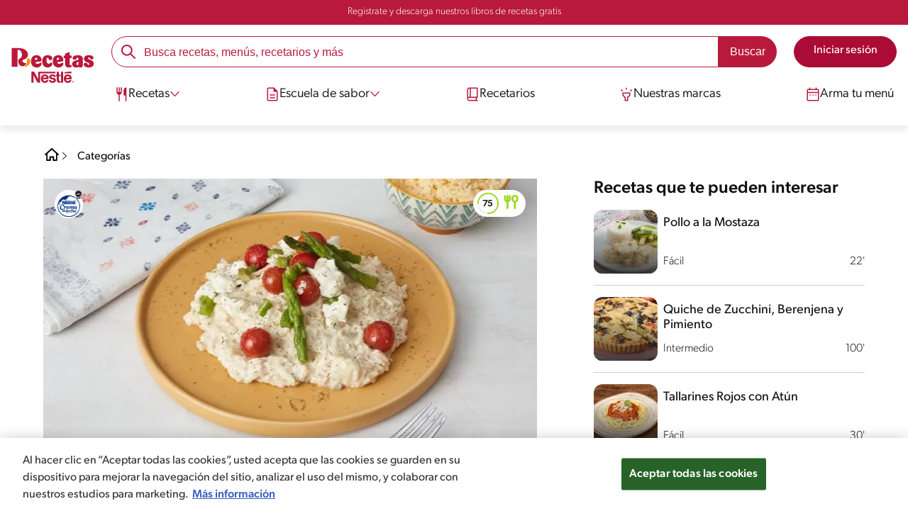

--- FILE ---
content_type: text/html; charset=UTF-8
request_url: https://www.recetasnestle.com.pe/recetas/risotto-de-berenjena-2
body_size: 36074
content:
<!DOCTYPE html><html lang="es-pe" dir="ltr" prefix="og: https://ogp.me/ns#"><head><meta charset="utf-8" /><meta name="ps-country" content="US" /><meta name="ps-language" content="en" /><meta name="ps-key" content="3344-5cb4a424ad45c0000cfdfa9e" /><meta name="description" content="Prepara de manera sencilla risotto de berenjena para disfrutar con tus amigos cualquier día. Sorprende a todos con esta deliciosa receta. ¡Haz clic aquí!" /><meta name="robots" content="index, follow, max-image-preview:large" /><link rel="canonical" href="https://www.recetasnestle.com.pe/recetas/risotto-de-berenjena-2" /><link rel="alternate" href="https://www.recetasnestle.com.pe/recetas/risotto-de-berenjena-2" hreflang="es-pe" /><meta property="og:site_name" content="Recetas Nestlé" /><meta property="og:type" content="recipe" /><meta property="og:url" content="https://www.recetasnestle.com.pe/recetas/risotto-de-berenjena-2" /><meta property="og:title" content="Risotto de Berenjena" /><meta property="og:image" content="https://www.recetasnestle.com.pe/sites/default/files/srh_recipes/849fcf4583001e1a2fb7bd074789a191.jpg" /><meta property="pin:id" content="Risotto de Berenjena" /><meta name="twitter:card" content="summary_large_image" /><meta name="twitter:title" content="Risotto de Berenjena" /><meta name="twitter:image" content="https://www.recetasnestle.com.pe/sites/default/files/srh_recipes/849fcf4583001e1a2fb7bd074789a191.jpg" /><meta name="google-site-verification" content="u-SuVllJ2WnC1oJvTcMvaMcZFqPN1cJ0SIeJ0Ytix5U" /><link rel="alternate" hreflang="x-default" href="https://www.recetasnestle.com.pe/recetas/risotto-de-berenjena-2" /><meta name="MobileOptimized" content="width" /><meta name="HandheldFriendly" content="true" /><meta name="viewport" content="width=device-width, initial-scale=1.0" /><link rel="manifest" href="/manifest.json" /><script type="application/ld+json">{"@context":"https:\/\/schema.org","@graph":[{"@type":"Recipe","name":"Risotto de Berenjena","recipeCuisine":"Francia","recipeYield":"4","keywords":"Cena,Almuerzo,Plato principal,Francia,Sin nueces de \u00e1rbol,Sin man\u00ed,Sin gluten,Sin pescado,Sin huevo,Sin crust\u00e1ceos,Porci\u00f3n de Verduras\/Frutas,Bajo en sal,Libre de carne de puerco,Sin gluten,Fuente de fibra,Sin az\u00facar,Arroz,plato principal","prepTime":"PT0M","datePublished":"2022-09-28T22:01:56-0500","totalTime":"PT54M","cookTime":"PT50M","recipeInstructions":[{"@type":"HowToSection","name":"Modo de Preparo","itemListElement":[{"@type":"HowToStep","text":"En una sart\u00e9n grande poner las 2 berenjenas enteras y dejarlas cocinando a fuego medio. Deber\u00e1n voltearse conforme la c\u00e1scara se vaya quemando hasta que lo est\u00e9 por completo y la parte interior est\u00e9 suave. Retirarlas, desechar la c\u00e1scara y reservar la pulpa."}]},{"@type":"HowToSection","name":"Modo de Preparo","itemListElement":[{"@type":"HowToStep","text":"En una olla poner 5 tazas de agua a hervir y mantenerla caliente para poder agregarla al risotto cuando lo requiera."}]},{"@type":"HowToSection","name":"Risotto","itemListElement":[{"@type":"HowToStep","text":"En otra olla a fuego medio calentar la mantequilla junto con el aceite de oliva.Agregar la cebolla blanca picada en cubos peque\u00f1os, tapar y dejar sudar hasta que se vuelvan transparentes."}]},{"@type":"HowToSection","name":"Modo de Preparo","itemListElement":[{"@type":"HowToStep","text":"Agregar el arroz arb\u00f3reo y el pur\u00e9 de una berenjena. Mezclar bien con ayuda de una esp\u00e1tula resistente al calor hasta integrarlos por completo."}]},{"@type":"HowToSection","name":"Modo de Preparo","itemListElement":[{"@type":"HowToStep","text":"Agregar 2 tazas de agua caliente y remover con la esp\u00e1tula. Dejar cocinar por 2 minutos y cuando el arroz haya absorbido casi todo el agua,agregar las tazas de agua restantes una por una."}]},{"@type":"HowToSection","name":"Modo de Preparo","itemListElement":[{"@type":"HowToStep","text":"Una vez cocido por completo, retirar el risotto del calor y agregar la sal, el pur\u00e9 de berenjena restante y 1 lata de CREMA DE LECHE NESTL\u00c9\u00ae."}]},{"@type":"HowToSection","name":"Cherry Salteado","itemListElement":[{"@type":"HowToStep","text":"Cortar los esp\u00e1rragos en bastones. En una sart\u00e9n caliente, agregar una cucharada de aceite y saltear los esp\u00e1rragos y los tomates cherry de 3 a 5 minutos aproximadamente."}]},{"@type":"HowToSection","name":"Modo de Preparo","itemListElement":[{"@type":"HowToStep","text":"Servir el risotto decorando con los vegetales salteados, los quesos yla ar\u00fagula"}]}],"recipeIngredient":["2 Berenjenas","1 Cucharada de Aceite de Oliva","1 Cucharada de Mantequilla light","1 Cebolla blanca","1 1\/2 Taza de Arroz arb\u00f3reo","5 Tazas de Agua","1 Lata (160 g) de CREMA DE LECHE NESTL\u00c9\u00ae","1 Pizca de Sal","2 Tajadas de Queso fresco","2 Cucharadas de Queso Parmesano rallado","2 Tazas de Tomate Cherry","12 Esp\u00e1rragos","2 Tazas de Ar\u00fagula"],"recipeCategory":"Plato principal","author":{"@type":"Person","name":"Recetas Nestl\u00e9"},"image":{"@type":"ImageObject","representativeOfPage":"True","url":"\/sites\/default\/files\/srh_recipes\/849fcf4583001e1a2fb7bd074789a191.jpg"},"nutrition":{"@type":"NutritionInformation","calories":"560","carbohydrateContent":"88","fiberContent":"11","proteinContent":"14","sodiumContent":"324","sugarContent":"13","fatContent":"18","saturatedFatContent":"10"},"id":"\/recetas\/risotto-de-berenjena-2"},{"@type":"WebSite","name":"Recetas Nestl\u00e9","url":"https:\/\/www.recetasnestle.com.pe\/","potentialAction":{"@type":"SearchAction","target":{"@type":"EntryPoint","urlTemplate":"https:\/\/www.recetasnestle.com.pe\/busca\/resultado?q={search_term_string}"},"query-input":"required name=search_term_string"}}]}</script><link rel="amphtml" href="https://www.recetasnestle.com.pe/recetas/risotto-de-berenjena-2?amp" /><link rel="preload" as="image" href="https://www.recetasnestle.com.pe/sites/default/files/styles/recipe_detail_desktop_new/public/srh_recipes/849fcf4583001e1a2fb7bd074789a191.jpg?itok=H9BXbzfv" imagesrcset="https://www.recetasnestle.com.pe/sites/default/files/styles/recipe_detail_mobile/public/srh_recipes/849fcf4583001e1a2fb7bd074789a191.jpg?itok=SSEejCYX 767w, https://www.recetasnestle.com.pe/sites/default/files/styles/recipe_detail_tablet/public/srh_recipes/849fcf4583001e1a2fb7bd074789a191.jpg?itok=MVTjszHk 1024w, https://www.recetasnestle.com.pe/sites/default/files/styles/recipe_detail_desktop_new/public/srh_recipes/849fcf4583001e1a2fb7bd074789a191.jpg?itok=H9BXbzfv 1200w" imagesizes="(max-width: 767px) 100vw, (max-width: 1024px) 100vw, 1200px" fetchpriority="high" /><link rel="apple-touch-icon" sizes="180x180" href="/themes/custom/cookit/favico/apple-touch-icon.png?v=new"><link rel="icon" type="image/png" sizes="32x32" href="/themes/custom/cookit/favico/favicon-32x32.png?v=new"><link rel="icon" type="image/png" sizes="16x16" href="/themes/custom/cookit/favico/favicon-16x16.png?v=new"><link rel="shortcut icon" href="/themes/custom/cookit/favico/favicon.ico?v=new"/><link rel="preconnect" href="https://fonts.googleapis.com"><link rel="preconnect" href="https://fonts.gstatic.com" crossorigin><link rel="preconnect" href="https://use.typekit.net"><link rel="preconnect" href="https://p.typekit.net"><base href="https://www.recetasnestle.com.pe"><title>Risotto de berenjena | Recetas Nestlé</title><script>
(function(d) {
var config = {
kitId: 'kzf4sci',
scriptTimeout: 3000,
async: true
},
h = d.documentElement,
t = setTimeout(function(){
h.className = h.className.replace(/\bwf-loading\b/g,"") + " wf-inactive";
}, config.scriptTimeout),
tk = d.createElement("script"),
f = false,
s = d.getElementsByTagName("script")[0], a;
h.className += " wf-loading";
tk.src = 'https://use.typekit.net/' + config.kitId + '.js';
tk.async = true;
tk.onload = tk.onreadystatechange = function(){
a = this.readyState;
if (f || (a && a != "complete" && a != "loaded")) return;
f = true;
clearTimeout(t);
try { Typekit.load(config); } catch(e) {}
};
s.parentNode.insertBefore(tk, s);
})(document);
</script><noscript><link href="https://use.typekit.net/kzf4sci.css" rel="stylesheet" /> </noscript><link rel="preload" as="style" onload="this.onload=null;this.rel='stylesheet'" media="all" href="/sites/default/files/css/css_7LXn7FzRly_n83xoCdYvVBVB4GeEHi3zucwwfoAK070.css?delta=0&amp;language=es&amp;theme=cookit&amp;include=[base64]" /><link media="all" href="/themes/custom/cookit/Content/css/library-svgs.css?v=2026119&version=g4y-01-2025" rel="preload" as="style" onload="this.rel='stylesheet'"><link rel="stylesheet" type="text/css" href="/themes/custom/cookit/Content/css/print.css" media="print"><link href="/modules/contrib/ln_srh/modules/ln_srh_menuiq/css/style.css?v=2026119&version=g4y-07-2025" media="all" rel="preload" as="style" onload="this.rel='stylesheet'" /><style>
@media screen and (max-width: 767px){
#ot-sdk-btn-floating.ot-floating-button{
bottom: 60px !important;
}
}
</style><style>
a,body,div,form,h1,h2,header,html,i,iframe,img,label,li,nav,ol,p,section,span,ul{border:0;font-size:100%;font:inherit;margin:0;padding:0;vertical-align:baseline}header,nav,section{display:block}a,aside,body,div,form,h1,h2,h3,header,html,i,iframe,img,label,li,nav,ol,p,section,span,ul{border:0;font-size:100%;font:inherit;margin:0;padding:0;vertical-align:baseline}aside,header,nav,section{display:block}body{line-height:1.2}ol,ul{list-style:none}button{background:0 0;border:none;color:inherit;font:inherit;line-height:normal;margin:0;overflow:visible;padding:0;width:auto;-webkit-font-smoothing:inherit;-moz-osx-font-smoothing:inherit;-webkit-appearance:none}*{outline:0!important;text-decoration:none}*,:after,:before{box-sizing:border-box}:root{--color-black:17,17,17;--color-white:255,255,255;--color-btn:170,12,53;--color-disabled:210,210,210;--color-text-disabled:153,153,153;--color-1:185,25,60;--color-2:255,250,245;--color-3:240,145,0;--color-4:175,25,25;--color-5:245,213,218;--color-6:135,35,20;--color-7:249,211,153;--color-8:77,23,15;--color-9:215,35,95;--color-10:80,175,225;--color-11:235,101,39;--color-12:0,105,50;--color-13:230,50,55;--color-14:255,205,0;--color-15:254,247,238;--filter-white:invert(100%);--filter-black:invert(12%) sepia(1%) saturate(0%) hue-rotate(64deg) brightness(95%) contrast(92%);--filter-btn:invert(14%) sepia(87%) saturate(3917%) hue-rotate(334deg) brightness(80%) contrast(101%);--filter-disabled:invert(100%) sepia(0%) saturate(7258%) hue-rotate(219deg) brightness(111%) contrast(65%);--filter-text-disabled:invert(63%) sepia(0%) saturate(0%) hue-rotate(13deg) brightness(97%) contrast(90%);--filter-1:invert(21%) sepia(78%) saturate(3878%) hue-rotate(335deg) brightness(73%) contrast(97%);--filter-2:invert(89%) sepia(9%) saturate(434%) hue-rotate(319deg) brightness(106%) contrast(109%);--filter-3:invert(62%) sepia(44%) saturate(3487%) hue-rotate(5deg) brightness(98%) contrast(103%);--filter-4:invert(20%) sepia(100%) saturate(2289%) hue-rotate(346deg) brightness(75%) contrast(104%);--filter-5:invert(88%) sepia(10%) saturate(425%) hue-rotate(302deg) brightness(98%) contrast(95%);--filter-6:invert(15%) sepia(32%) saturate(6239%) hue-rotate(354deg) brightness(93%) contrast(91%);--filter-7:invert(89%) sepia(10%) saturate(1678%) hue-rotate(333deg) brightness(101%) contrast(95%);--filter-8:invert(10%) sepia(34%) saturate(3766%) hue-rotate(345deg) brightness(96%) contrast(96%);--filter-9:invert(21%) sepia(85%) saturate(2213%) hue-rotate(320deg) brightness(98%) contrast(99%);--filter-10:invert(59%) sepia(82%) saturate(332%) hue-rotate(159deg) brightness(91%) contrast(94%);--filter-11:invert(44%) sepia(89%) saturate(2744%) hue-rotate(351deg) brightness(105%) contrast(84%);--filter-12:invert(22%) sepia(85%) saturate(1141%) hue-rotate(120deg) brightness(100%) contrast(101%);--filter-13:invert(32%) sepia(19%) saturate(4368%) hue-rotate(325deg) brightness(102%) contrast(116%);--filter-14:invert(88%) sepia(20%) saturate(7499%) hue-rotate(359deg) brightness(105%) contrast(104%);--filter-15:invert(84%) sepia(7%) saturate(426%) hue-rotate(333deg) brightness(116%) contrast(99%);--pt-fix-font-3:3px;--pt-fix-font-2:2px;--hl-1:1.625rem;--hl-2:1.5rem;--hl-3:1.125rem;--hl-4:1rem;--hl-sidebar:1.375rem;--tl-1:1rem;--tl-medium-size:1.125rem;--tl-default-size:1rem;--tl-body-size:1rem;--tl-small-size:0.875rem;--tl-smaller-size:0.75rem;--title-1:1.5rem;--title-2:1.125rem;--title-3:1rem;--title-4:1.25rem;--text-body:0.875rem;--text-body-small:0.75rem;--cta-1:1rem;--cta-2:0.875rem;--font-weight-lighter:200;--font-weight-light:300;--font-weight:400;--font-weight-medium:500;--font-weight-bold:600;--font-weight-eBold:700;--font-weight-extraBold:900;--header-height:9.125rem;--max-container:74.375rem;--max-container-lg:90rem}@media screen and (min-width:992px){:root{--hl-1:2rem;--hl-2:1.875rem;--hl-3:1.5rem;--hl-sidebar:1.5rem;--title-1:2rem;--title-2:1.5rem;--title-3:1.25rem;--title-4:1.75rem;--text-body:1rem;--text-body-small:0.875rem;--header-height:10.875rem}}.f-1{filter:var(--filter-1)}.f-3{filter:var(--filter-3)}.c-w{color:rgba(var(--color-white),1)}.c-b{color:rgba(var(--color-black),1)}.bg-w{background-color:rgba(var(--color-white),1)}.bg-1{background-color:rgba(var(--color-1),1)}.container{background-color:transparent;display:block;margin:0 auto;max-width:var(--max-container);padding:0 1rem;width:100%}.container--lg{max-width:var(--max-container-lg)}.container .container{padding:0}.mt-2{margin-top:.5rem}.mb-1{margin-bottom:.25rem}.mb-2{margin-bottom:.5rem}.mb-3{margin-bottom:.75rem}.mb-4{margin-bottom:1rem}.mb-5{margin-bottom:1.5rem}.mb-7{margin-bottom:2.5rem}.mr-2{margin-right:.5rem}html{font-size:16px;line-height:1.2;scroll-behavior:smooth;scroll-padding-top:var(--header-height)}@media (-ms-high-contrast:active),print and (-ms-high-contrast:none){html{font-size:14px}}html body{color:rgba(var(--color-black),1);font-family:canada-type-gibson,sans-serif;font-size:.875rem;font-weight:var(--font-weight-light);position:relative}@media (min-width:576px){html body{font-size:1rem}}html body .mainWrapper{display:block;overflow:hidden;padding-top:var(--header-height);width:100%}a{background-color:transparent;color:rgba(var(--color-black),1);text-decoration:none}ol li,p,ul li{font-size:.875rem;line-height:1.2}ol li a,ul li a{color:rgba(var(--color-1),1);font-weight:var(--font-weight-medium)}@media (min-width:576px){ol li,p,ul li{font-size:1rem}}p~ul{margin-top:.75rem}ol li,ul li{position:relative}ul~ul{margin-top:.75rem}.text-center{text-align:center}[class^=hl-]{display:block;line-height:1.2}h1{font-size:var(--hl-1)!important;font-weight:var(--font-weight-medium)!important}.hl-1{font-size:var(--hl-1)}.hl-1,.hl-2{font-weight:var(--font-weight-medium)}.hl-2{font-size:var(--hl-2)}.hl-sidebar{font-size:var(--hl-sidebar);font-weight:var(--font-weight-medium)}[class^=tl-]{line-height:1.3}.reg{font-weight:var(--font-weight-light)}.tl-small{font-size:var(--tl-small-size)}@media (max-width:991.98px){.hidden-lg-down{display:none!important}}.hidden{display:none!important}@media (min-width:992px){.recipe .recipe__texts,.reg{font-weight:var(--font-weight-lighter)}.hidden-lg-up,.hidden-md{display:none!important}}.sr-only,.visually-hidden{appearance:none;border:none!important;display:block!important;height:0!important;left:0!important;margin:0!important;opacity:0!important;overflow:hidden!important;padding:0!important;position:relative!important;top:0!important;width:0!important}img{height:auto}iframe,img{display:block;max-width:100%}.loading{background:rgba(var(--color-white),.7)!important;display:none;height:100%!important;left:0!important;position:fixed!important;top:0!important;width:100%!important;z-index:99999!important}.loading:before{border:7px solid rgba(var(--color-black),.2);border-radius:50%;border-top-color:rgba(var(--color-black),.4);content:"";height:50px;left:50%;margin:-25px 0 0 -25px;position:absolute;top:50%;width:50px}.loading__text{left:0;margin:0 auto;max-width:12.5rem;position:fixed;right:0;top:54%}.btn,.cta,.loading__text{font-size:1rem;font-weight:var(--font-weight);text-align:center}.btn,.cta{--color-cta-border:rgba(var(--color-btn),1);--color-cta-bg:rgba(var(--color-btn),1);--color-cta-filter-icon:var(--filter-white);--color-cta-text:rgba(var(--color-white),1);--border-radius:2.5rem;--height:2.5rem;align-items:center;background-color:var(--color-cta-bg);border:1px solid var(--color-cta-border);border-radius:var(--border-radius);color:var(--color-cta-text);column-gap:.5rem;display:flex;height:var(--height);justify-content:center;line-height:1;padding:.5rem 1.5rem}.cta--user{background-color:transparent;border:none;display:block;height:2rem;padding:.5rem;width:2rem}.cta--user i{--color-cta-filter-icon:var(--filter-1);height:1rem;margin:0;width:1rem}.cta--header{--color-cta-bg:rgba(var(--color-2),1);--color-cta-text:rgba(var(--color-black),1);align-items:center;background-color:var(--color-cta-bg);border:none;border-radius:.25rem;display:flex;font-weight:300;height:2.1875rem;justify-content:center;padding:.5rem .25rem}@media (max-width:389.98px){.cta--header{font-size:.875rem}}.cta--header i{--color-cta-filter-icon:var(--filter-1);height:.9375rem;margin:0 .25rem 0 0;width:.9375rem}.cta--outline{--color-cta-border:rgba(var(--color-1),1);--color-cta-text:rgba(var(--color-1),1);--color-cta-bg:rgba(var(--color-white),1);--color-cta-filter-icon:var(--filter-1)}.cta--widthModal{max-width:10rem;width:100%}.cta--widthFull{max-width:100%;width:100%}.btn{max-width:100%;width:fit-content}[class*=cta]>i,a>i{filter:var(--color-cta-filter-icon);height:.9375rem;width:.9375rem}.video{display:block;margin-bottom:1.5rem;position:relative;width:100%}.video:after{content:"";display:block;padding-bottom:56.25%}.actions{position:relative;z-index:3}.actions ul{display:flex;justify-content:flex-start}.actions ul li{margin:0 1rem 0 0;position:relative}.actions p{display:none;visibility:hidden}@media (min-width:992px){.loading:before{height:70px;margin:-35px 0 0 -35px;width:70px}.loading__text{top:58%}.actions p{display:block;font-size:.8125rem;text-align:center;visibility:visible}}.actions .svg{filter:var(--filter-1)}.actions .icons,.actions .svg{display:block;height:1.5rem;position:relative;width:1.5rem}.actions .icons .svg{left:50%;position:absolute;top:50%;transform:translate(-50%,-50%)}.actions .icons .svg--active{opacity:0}.actions__button{color:rgba(var(--color-1),1);flex-direction:column}.actions__button,.breadcrumb{align-items:center;display:flex}.breadcrumb{padding:1rem 0}.breadcrumb ol{align-items:center;column-gap:.25rem;display:flex}.breadcrumb ol li{display:none;font-size:.875rem;position:relative}.breadcrumb ol li:not(:first-of-type){padding-left:1.5rem}.breadcrumb ol li:not(:first-of-type):after{background-position:50%;background-repeat:no-repeat;background-size:contain;content:"";display:inline-block;filter:var(--filter-1);height:.75rem;left:0;position:absolute;top:47%;transform:translateY(-50%);width:.75rem}.breadcrumb ol li:nth-child(2){display:block}.breadcrumb ol li:nth-child(2):after{filter:var(--filter-1);left:0;transform:translateY(-50%) rotate(180deg);transform-origin:center}.breadcrumb ol li:first-of-type a i{height:1.5rem;width:1.5rem}.breadcrumb ol li a{color:rgba(var(--color-black),1);font-size:.875rem;font-weight:var(--font-weight);margin:1rem 0}.rating{grid-area:ratings;margin-bottom:1.875rem}.form-brands .js-form-type-radio input{display:none}#header{--border-bottom-divisor:#d2d2d2;--box-shadow:0px 7px 8px 0px rgba(0,0,0,.08);--height-sub-menu-1:0;background-color:rgba(var(--color-white),1);border-bottom:1px solid var(--border-bottom-divisor);display:flex;flex-direction:column;left:0;min-height:var(--header-height);position:fixed;top:0;width:100%;z-index:105}#header [class="cta hidden-lg-down"]{font-weight:var(--font-weight);height:100%}#header input[type=checkbox]{display:none}#header>.container{align-items:center;display:grid;gap:.5rem;grid-auto-flow:row;grid-template-areas:"logo search account hamb" "logo links-mob links-mob links-mob";grid-template-columns:5.3125rem auto 2rem 2rem;grid-template-rows:repeat(2,auto);justify-content:space-between;padding:.75rem .5rem}@media (max-width:991.98px){.breadcrumb{padding-left:1rem}#header input[type=submit]{display:none}#header>.container{max-width:31.25rem}#header .nav{overflow-y:scroll}}#header>.container .hamb-menu__icon{grid-area:hamb}#header>.container .header__logo{grid-area:logo}#header>.container .header__account{grid-area:account}#header>.container .header__links-mob{grid-area:links-mob}#header>.container .header__search{grid-area:search}#header .header__logo{margin:0 auto}#header .header__logo .logo-img{display:inline-block;height:2.25rem;width:5.3125rem}@media (min-width:992px){.actions .icons,.actions .svg{height:2.125rem;margin-bottom:.5rem;width:2.125rem}.breadcrumb{height:auto;margin-left:0;margin-top:1rem;padding-left:0;width:auto}.breadcrumb ol li{display:block}.breadcrumb ol li:not(:first-of-type):after{filter:var(--filter-black);left:0;transform:translateY(-50%)}.breadcrumb ol li:nth-child(2):after{filter:var(--filter-black)}.breadcrumb ol li a{font-size:1rem}#header{border-bottom:none;box-shadow:var(--box-shadow)}#header>.container{gap:1.5rem;grid-auto-flow:row;grid-template-areas:"logo search account" "logo nav nav";grid-template-columns:auto minmax(50%,80%) minmax(145px,auto);grid-template-rows:repeat(2,auto);padding:1rem}#header>.container .header__logo{align-self:baseline;grid-area:logo;margin-top:1rem}#header>.container .header__search{grid-area:search}#header>.container .header__account{grid-area:account}#header>.container .nav{grid-area:nav}#header .header__logo .logo-img{height:3.125rem;width:7.3125rem}}#header .header__notify{--color-bg:rgba(var(--color-1),1);--color-text:rgba(var(--color-white),1);background-color:var(--color-bg);height:2.1875rem;padding-bottom:.5rem;padding-top:.5rem}#header .header__notify>.container{align-items:center;display:flex;justify-content:center}#header .header__notify>.container a{color:var(--color-text)}#header .hamb-menu__icon{border-radius:.5rem;display:block;padding:.5rem .4375rem}#header .hamb-menu__icon .line{background-color:rgba(var(--color-1),1);border-radius:.25rem;display:block;height:.125rem;width:100%}#header .hamb-menu__icon .line__2{margin:.1875rem 0}#header .header__links-mob{align-items:center;column-gap:.5rem;display:flex;justify-content:space-between}#header .header__links-mob a{width:-webkit-fill-available}#header .header__links-mob a i{margin-right:0!important}#header .header__search{display:flex;width:100%;--rounded:2.5rem}#header .header__search.searchBlock{padding:0}#header .header__search>.container{max-width:100%!important;padding:0}#header .header__search>.container .searchBlock__btnIngredients{display:none}#header .header__search form{margin-bottom:0}#header .header__search .search-form{align-items:center;display:flex;justify-content:center;margin-bottom:0;width:100%}#header .header__search .search-form .js-form-item{position:relative;width:-webkit-fill-available}#header .header__search .search-form .js-form-item:before{background-repeat:no-repeat;content:"";display:block;filter:var(--filter-1);height:1.5rem;left:.75rem;position:absolute;top:50%;transform:translateY(-50%);width:1.5rem}#header .header__search .search-form input[type=text]{border:1px solid rgba(var(--color-1),1);border-radius:var(--rounded);height:2.75rem;padding:0 1rem 0 2.8125rem;width:100%}#header .header__search .search-form input[type=text]:-ms-input-placeholder{color:rgba(var(--color-1),1);font-size:1rem}#header .header__search .search-form input[type=submit]{border-radius:0 var(--rounded) var(--rounded) 0!important}@media (min-width:992px){#header .header__search .search-form input[type=text]{border-radius:var(--rounded) 0 0 var(--rounded)}#header .header__search .search-form input[type=submit]{background-color:rgba(var(--color-1),1);border:none;border-radius:0 var(--rounded) var(--rounded) 0;color:rgba(var(--color-white),1);height:2.75rem;margin-left:0;margin-top:0!important;padding:0 1rem}}#header .nav{--color-nav-bg:rgba(var(--color-white),1);--color-nav-text:rgba(var(--color-black),1);--size-logo-desk:-8.813rem;align-items:flex-start;background-color:var(--color-nav-bg);border-radius:.25rem;display:flex;flex-direction:column;height:calc(100vh - var(--header-height));padding:.75rem 2rem 1.5rem;position:absolute;right:0;row-gap:1rem;top:-105vh;width:100%;z-index:2}#header .nav__header{display:flex;justify-content:flex-end;position:relative;width:100%}#header .nav__header .close{align-items:center;display:flex;justify-content:center}#header .nav__header .close i{height:1rem;width:1rem}@media (min-width:992px){#header .nav__header{display:none}}#header .nav__btns{align-items:center;column-gap:1rem;display:flex;justify-content:center;margin-bottom:1rem;width:100%}#header .nav__btns a{font-weight:var(--font-weight)}@media (min-width:992px){#header .nav{align-items:center;background-color:transparent;border-radius:0;flex-direction:column;height:auto;justify-content:space-between;left:auto;padding:0;position:static;row-gap:1rem;top:auto;width:100%;z-index:1}}#header .nav .content{display:flex;flex-direction:column;position:relative;row-gap:2rem;width:100%}@media (min-width:992px){#header .nav .content{align-items:flex-start;column-gap:2rem;flex-direction:row;justify-content:space-between;row-gap:0}#header .nav .content:after{background-color:rgba(var(--color-3),1);height:1px;position:absolute;top:2.5625rem;width:100%}#header .nav .content>li.sub-menu.double-space .dropdown-menu{column-gap:2.5rem!important}}#header .nav .content>li{align-items:center;display:flex;position:static}#header .nav .content>li.sub-menu>label{width:100%}#header .nav .content>li.sub-menu>label i:last-of-type{margin-left:auto}#header .nav .content>li.sub-menu .sub-menu-1{display:flex;flex-direction:column;height:100%;left:-120%;position:absolute;top:0;width:100%;z-index:2}#header .nav .content>li.sub-menu .sub-menu-1 .back{align-items:center;display:flex;width:fit-content}#header .nav .content>li.sub-menu .sub-menu-1 .back i{height:.875rem;width:.875rem}#header .nav .content>li.sub-menu .sub-menu-1>p{align-items:center;column-gap:1rem;display:flex}#header .nav .content>li.sub-menu .sub-menu-1>p i{height:1.25rem;width:1.25rem}#header .nav .content>li.sub-menu .sub-menu-1 .dropdown-menu,#header .nav .content>li.sub-menu .sub-menu-1>ul{display:flex;flex-direction:column;margin-left:2.5rem;margin-top:0}@media (max-width:991.98px){#header .nav .content>li.sub-menu .sub-menu-1{height:100vh}#header .nav .content>li.sub-menu .sub-menu-1 .dropdown-menu .dropdown,#header .nav .content>li.sub-menu .sub-menu-1>p,#header .nav .content>li.sub-menu .sub-menu-1>ul .dropdown{margin-bottom:1.5rem}#header .nav .content>li{width:100%}}#header .nav .content>li.sub-menu .sub-menu-1 .dropdown-menu .dropdown .all,#header .nav .content>li.sub-menu .sub-menu-1>ul .dropdown .all{position:absolute;right:0;text-decoration:underline;top:calc(-1.5rem + -20px)}#header .nav .content>li.sub-menu .sub-menu-1 .dropdown-menu .dropdown>label,#header .nav .content>li.sub-menu .sub-menu-1>ul .dropdown>label{align-items:center;display:flex;justify-content:space-between;width:100%}#header .nav .content>li.sub-menu .sub-menu-1 .dropdown-menu .dropdown>label i,#header .nav .content>li.sub-menu .sub-menu-1>ul .dropdown>label i{transform:rotate(90deg)}#header .nav .content>li.sub-menu .sub-menu-1 .dropdown-menu .dropdown-content,#header .nav .content>li.sub-menu .sub-menu-1>ul .dropdown-content{display:none;margin-left:1rem;margin-top:.5rem;row-gap:.5rem}@media (min-width:992px){#header .nav .content>li.sub-menu .sub-menu-1{display:none;left:0;max-width:calc(var(--max-container-lg) - 2rem);padding:0 .25rem;top:2.625rem;width:calc(100vw - 3rem)}#header .nav .content>li.sub-menu .sub-menu-1 .back{display:none}#header .nav .content>li.sub-menu .sub-menu-1 .dropdown-menu,#header .nav .content>li.sub-menu .sub-menu-1>ul{align-items:flex-start;background-color:rgba(var(--color-white),1);column-gap:1.5rem;display:flex;flex-direction:row;justify-content:flex-start;margin:0;padding-bottom:1.5rem;padding-top:1.5rem;position:relative;width:100%}#header .nav .content>li.sub-menu .sub-menu-1 .dropdown-menu:after,#header .nav .content>li.sub-menu .sub-menu-1>ul:after{background-color:rgba(var(--color-white),1);box-shadow:var(--box-shadow);content:"";height:100%;left:-33vw;position:absolute;top:0;width:121vw;z-index:-1}#header .nav .content>li.sub-menu .sub-menu-1 .dropdown-menu li a,#header .nav .content>li.sub-menu .sub-menu-1>ul li a{align-items:center;column-gap:.75rem;display:flex}#header .nav .content>li.sub-menu .sub-menu-1 .dropdown-menu .dropdown .all,#header .nav .content>li.sub-menu .sub-menu-1>ul .dropdown .all{grid-column:1;position:static;white-space:nowrap;width:fit-content}#header .nav .content>li.sub-menu .sub-menu-1 .dropdown-menu .dropdown label i,#header .nav .content>li.sub-menu .sub-menu-1>ul .dropdown label i{display:none}#header .nav .content>li.sub-menu .sub-menu-1 .dropdown-menu .dropdown-content,#header .nav .content>li.sub-menu .sub-menu-1>ul .dropdown-content{border-left:1px solid var(--border-bottom-divisor);display:flex;flex-direction:column;margin-left:0}#header .nav .content>li.sub-menu .sub-menu-1 .dropdown-menu .dropdown-content>li,#header .nav .content>li.sub-menu .sub-menu-1>ul .dropdown-content>li{padding-left:1rem}}#header .nav .content>li a{text-decoration:none}#header .nav .content>li a,#header .nav .content>li label{align-items:center;column-gap:1rem;display:flex}#header .nav .content>li a i,#header .nav .content>li label i{height:1.25rem;width:1.25rem}#header .nav .content>li label i.svg-arrow{height:.9375rem;width:.9375rem}#header .nav .content>li.recipe .sub-menu-1 .dropdown-menu .dropdown:first-of-type{margin-bottom:0}#header .content li[role=menuitem] a,#header .content li[role=menuitem] label{--font-size-menu-item-level-0:1rem;--font-color-menu-item-level-0:rgba(var(--color-black),1);color:var(--font-color-menu-item-level-0);font-size:var(--font-size-menu-item-level-0);font-weight:var(--font-weight-light)}@media (min-width:1200px){#header .content li[role=menuitem] a,#header .content li[role=menuitem] label{--font-size-menu-item-level-0:1.125rem}}#header .content li[role=menuitem] .sub-menu-1 a,#header .content li[role=menuitem] .sub-menu-1 p{--font-size-menu-item-level-1:1rem;--font-color-menu-item-level-1:rgba(var(--color-black),1);color:var(--font-color-menu-item-level-1);font-size:var(--font-size-menu-item-level-1)}#header .content li[role=menuitem] .sub-menu-1 .dropdown-menu li[role=menuitem] a,#header .content li[role=menuitem] .sub-menu-1 .dropdown-menu li[role=menuitem] label{--font-size-menu-item-level-2:1rem;--font-color-menu-item-level-2:rgba(var(--color-black),1);color:var(--color-text-destaque,--font-color-menu-item-level-2);font-size:var(--font-size-menu-item-level-2);font-weight:var(--font-weight-light)}#header .content li[role=menuitem] .sub-menu-1 .dropdown-menu li[role=menuitem] .dropdown-content li a{--font-size-menu-item-level-3:.875rem;--font-color-menu-item-level-3:rgba(var(--color-black),1);color:var(--font-color-menu-item-level-3);font-size:var(--font-size-menu-item-level-3);font-weight:var(--font-weight-light)}.list--recipeSidebar{display:grid;gap:1rem;grid-template-columns:1fr 1fr}.recipe__top .breadcrumb{margin-left:0}@media (min-width:992px){#header .nav .content>li{border-bottom:3px solid rgba(var(--color-white),1);height:2.625rem;padding:.25rem .25rem 1rem;z-index:2}#header .nav .content>li i{height:1.1875rem;width:1.1875rem}#header .nav .content>li>a{align-items:center;column-gap:.75rem;display:flex}#header .nav .content>li.sub-menu label{column-gap:.5rem}#header .nav .content>li.sub-menu label .svg-arrow{transform:rotate(90deg)}#header .nav .content>li.recipe .sub-menu-1 .dropdown-menu .dropdown:first-of-type{margin-bottom:auto;margin-top:auto}#header .content li[role=menuitem] .sub-menu-1 a,#header .content li[role=menuitem] .sub-menu-1 p{--font-size-menu-item-level-1:1.125rem}#header .content li[role=menuitem] .sub-menu-1 .dropdown-menu li[role=menuitem] label span{font-weight:var(--font-weight-medium)}.list--recipeSidebar{gap:0;grid-template-columns:1fr}.recipe>.container{display:grid;gap:0 5rem;grid-auto-flow:row;grid-template-areas:"top top" "main aside" "footer footer";grid-template-columns:calc(67% - 5rem) minmax(33%,24.375rem);grid-template-rows:auto auto;justify-content:space-between}.recipe__top{grid-area:top}.recipe__main{display:flex;flex-direction:column;grid-area:main}.recipe__aside{grid-area:aside}.recipe__footer{grid-area:footer}.recipe__main>div.mb-5,.recipe__main>section.mb-5{margin-bottom:2rem}.recipe__main>div.mb-4{margin-bottom:1.5rem}}.recipe__image{margin-bottom:.75rem;position:relative}.actions--recipes{align-items:center;background-color:var(--color-bg-actions-list,rgba(var(--color-15),1));border-radius:.5rem;display:flex;justify-content:space-between;margin-bottom:1.5rem;padding:.5rem 1rem}@media (min-width:992px){.actions--recipes{justify-content:space-around}.actions--recipes li{margin-right:0}.actions--recipes li .actions__button p{color:var(--color-text-actions-list,rgba(var(--color-black),1));font-weight:var(--font-weight-light)}}.anchors{align-items:center;justify-content:space-between;margin-bottom:1rem}.anchors,.anchors li{display:flex}.anchors li a{color:var(--color-anchors,rgba(var(--color-black),1));font-size:.875rem;font-weight:var(--font-weight-medium);padding:.25rem .25rem .75rem}.recipeComments{grid-area:comments;margin-bottom:1.875rem}@media (max-width:991.98px){.recipe__top .breadcrumb{margin-left:-1rem}.recipe__image .image{margin-left:-1rem;margin-right:-1rem}}.recipe__image .my-menu-iq.teaser{right:0;top:1rem;z-index:10}.recipe__image .my-menu-iq.teaser .srh_progress-bar:before{font-weight:400}.recipe__image .brand{left:.5rem;position:absolute;top:.5rem}.recipe__image .brand img{max-height:2.5rem;width:auto}.brand{left:.5rem;position:absolute;top:.5rem}@media (min-width:992px){.anchors{display:none}.recipe__image .my-menu-iq.teaser{right:1rem}.brand,.recipe__image .brand{left:1rem;top:1rem}}.brand img{max-height:2.5rem;width:auto}.my-menu-iq.teaser{border-radius:50px;padding:4px 10px 4px 6px;position:absolute;right:24px;top:16px;z-index:1250}.informations{--color-border-infos:rgba(var(--color-black),0.2);align-items:center;border:1px solid var(--color-border-infos);border-radius:.5rem;column-gap:2.5rem;display:flex;justify-content:space-evenly;margin-bottom:1.5rem;padding:.5rem .75rem}.informations li{display:flex;flex-direction:column}.informations li .title-info{--color-title-info:rgba(var(--color-black),1);color:var(--color-title-info);font-size:.75rem;font-weight:var(--font-weight);text-align:center;text-transform:capitalize}.informations .icons{--color-text-icons:rgba(var(--color-black),1);align-items:center;color:var(--color-text-icons);column-gap:.25rem;display:flex;font-size:.8125rem;font-weight:var(--font-weight);justify-content:center;line-height:1}.informations .icons i{--filter-icon:var(--filter-3);filter:var(--filter-icon);height:.9375rem;margin-bottom:.125rem;width:.9375rem}.informations .difficulty__text{--color-text-difficulty:rgba(var(--color-black),1);color:var(--color-text-difficulty);font-size:.875rem;font-weight:var(--font-weight-light);text-align:center}.informations .infos-cost .cost{display:flex}.informations .infos-cost .cost i{height:.9375rem;opacity:.5;width:.9375rem}.informations .infos-cost .cost--medium .svg-cifrao:first-of-type,.informations .infos-cost .cost--medium .svg-cifrao:nth-of-type(2){opacity:1}.informations .infos-ratings .qualification i{filter:none}.srh_progress-bar:before{color:#78bec7;content:attr(data-percent);font-size:36px;font-weight:700;left:50%;position:absolute;text-align:center;top:40%;-webkit-transform:translate(-50%,-50%);-ms-transform:translate(-50%,-50%);transform:translate(-50%,-50%);z-index:100}.my-menu-iq.teaser .srh_progress-bar:before{color:#0d0d0d;font-size:13px;font-weight:700;line-height:1;top:50%}.tagsFilter{background-color:var(--color-bg,rgba(var(--color-15),1));border-radius:.5rem;display:flex;flex-direction:column;padding:.75rem}.tagsFilter__title{color:var(--color-title,rgba(var(--color-black),1));display:block;font-size:1rem;font-weight:var(--font-weight);white-space:nowrap}@media (min-width:992px){.my-menu-iq.teaser{right:1rem!important}.informations li .title-info{font-size:.875rem}.tagsFilter{align-items:center;column-gap:.5rem;flex-direction:row;justify-content:center}.tagsFilter__title{margin-bottom:0}}.tagsFilter__list{display:flex;flex-wrap:wrap;gap:.5rem}.recipe__tipItem--accordion input{display:none}.utensils{display:flex;flex-direction:column}.cardRecipe__image{border-radius:.75rem .75rem 0 0;overflow:hidden;position:relative}.cardRecipe__image picture{display:block;position:relative}.cardRecipe__image picture:after{background:linear-gradient(180deg,rgba(30,30,30,0),rgba(30,30,30,.8));bottom:0;content:"";display:block;height:4.0625rem;left:0;position:absolute;width:100%}.cardRecipe__image picture img{width:100%}.cardRecipe__image .brand{display:none;left:.5rem;position:absolute;top:.5rem}.cardRecipe__image .brand img{height:2.5rem;width:auto}.cardRecipe__title{display:-webkit-box;font-size:22px;height:2.4em;line-height:1.2;overflow:hidden;-webkit-line-clamp:2;-webkit-box-orient:vertical;color:var(--color-title);font-weight:var(--font-weight);margin-bottom:.5rem;text-align:left;text-overflow:ellipsis;white-space:normal}.cardRecipe__infos{align-items:center;column-gap:.5rem;display:flex;margin-bottom:.5rem}.cardRecipe__infos li{align-items:center;border:1px solid var(--color-border-infos);border-radius:50px;display:flex;height:1.5625rem;justify-content:center;padding:.25rem .5rem}.cardRecipe__infos li .title-info{display:none}.cardRecipe__infos li i{height:.9375rem;width:.9375rem}.cardRecipe__infos li span{display:flex}.cardRecipe__infos li span.text{color:var(--color-text);font-size:.875rem;font-weight:var(--font-weight);line-height:1;margin-top:var(--pt-fix-font-3)}.cardRecipe__infos li.infos-time{background-color:var(--color-background-infos)}.cardRecipe__infos li.infos-time .svg-time-v3{margin-right:.25rem}.cardRecipe__infos li.infos-difficulty{background-color:var(--color-background-infos)}.cardRecipe--sidebar{display:block;position:relative;width:100%}.cardRecipe--sidebar .cardRecipe__image{border-radius:.75rem;display:block;margin-bottom:.5rem;overflow:hidden;position:relative}.cardRecipe--sidebar .cardRecipe__image:before{background:linear-gradient(180deg,rgba(30,30,30,0),rgba(30,30,30,.8));bottom:0;content:"";display:block;height:4.0625rem;left:0;position:absolute;width:100%}.cardRecipe--sidebar .cardRecipe__image img{border-radius:.75rem;height:10.6875rem;margin-bottom:0;object-fit:cover;object-position:center;width:100%}.cardRecipe--sidebar .cardRecipe__infos{align-items:center;column-gap:.5rem;display:flex;flex-direction:row;gap:0;justify-content:space-between;margin:0;padding:0 .7rem;position:absolute;top:9.3875rem;width:100%}.cardRecipe--sidebar .cardRecipe__infos li{background-color:transparent;border:none;height:auto}.cardRecipe--sidebar .cardRecipe__infos .infos-difficulty,.cardRecipe--sidebar .cardRecipe__infos .infos-time{border:none;font-size:0;height:auto;padding:0}.cardRecipe--sidebar .cardRecipe__infos .infos-difficulty .text,.cardRecipe--sidebar .cardRecipe__infos .infos-time .text{color:var(--color-text-card-sidebar,rgba(var(--color-white),1));font-size:var(--font-size-info,.75rem);font-weight:var(--font-weight)}.cardRecipe--sidebar .cardRecipe__infos .infos-time i{display:none}.cardRecipe--sidebar .cardRecipe__title{display:-webkit-box;font-size:14px;height:auto;line-height:1.2;overflow:hidden;-webkit-line-clamp:2;-webkit-box-orient:vertical;color:var(--color-title,rgba(var(--color-black),1));font-weight:var(--font-weight);margin-bottom:0;text-overflow:ellipsis;white-space:normal;width:100%}@media (min-width:992px){.cardRecipe--sidebar{display:grid;gap:0 .5rem;grid-template-columns:5.625rem calc(100% - 6.125rem);grid-template-rows:5.625rem;height:auto!important}.cardRecipe--sidebar:not(:last-of-type){border-bottom:1px solid rgba(var(--color-black),.2);margin-bottom:1rem;padding-bottom:1rem}.cardRecipe--sidebar:last-of-type .cardRecipe__infos{bottom:.75rem}.cardRecipe--sidebar .cardRecipe__image{margin-bottom:0}.cardRecipe--sidebar .cardRecipe__image picture img{height:5.625rem;width:5.625rem}.cardRecipe--sidebar .cardRecipe__title{display:-webkit-box;font-size:18px;height:2.4em;line-height:1.2;overflow:hidden;-webkit-line-clamp:2;-webkit-box-orient:vertical;margin-top:.5rem;text-overflow:ellipsis;white-space:normal}.cardRecipe--sidebar .cardRecipe__infos{--font-size-info:.875rem;--color-text-card-sidebar:rgba(var(--color-black),1);bottom:1.5rem;padding:0;right:0;top:auto;width:calc(100% - 6.125rem)}.cardRecipe--sidebar .cardRecipe__infos .infos-difficulty:after,.cardRecipe--sidebar .cardRecipe__infos .infos-time:after{font-size:1rem;font-weight:var(--font-weight);padding-top:2px}.cardRecipe--sidebar .cardRecipe__infos .infos-difficulty .text,.cardRecipe--sidebar .cardRecipe__infos .infos-time .text{--font-size-info:1rem;font-weight:var(--font-weight-lighter)}}.related-banner{display:block}.related-banner img{border-radius:.5rem}.searchBlock{padding:1.5rem 0}.searchBlock .container{max-width:724px}.searchBlock form{display:flex;margin-bottom:1.5rem;position:relative}.searchBlock form .js-form-item{flex:1;position:relative}.searchBlock form input[type=text]{border:none;border-bottom:1px solid rgba(var(--color-1),1);font-size:1rem;min-height:2.25rem;padding:0 .625rem;width:100%}.searchBlock form .btn{display:none;margin-left:.625rem}.searchBlock__btnIngredients{font-size:1rem;text-transform:uppercase;width:100%}.searchBlock__btnIngredients .svg{filter:var(--filter-white);margin-right:.3125rem;width:1.625rem}.actions__shareOptions,.shareOptions{--color-bg:rgba(var(--color-white),1);--color-red:rgba(var(--color-1),1);--border-color:#bababa;--box-shadow:0 0 16px 0 hsla(0,0%,52%,.5);background-color:var(--color-bg);border-radius:.5rem;box-shadow:var(--box-shadow);display:none;flex-direction:column;left:0;margin:0 0 0 .125rem;min-width:22.125rem;opacity:0;padding:1rem;position:absolute;top:0;visibility:hidden;z-index:10}.actions__shareOptions--button{bottom:0;left:auto;right:0;top:auto}.actions__shareOptions li,.shareOptions li{margin:0;padding:.75rem}.actions__shareOptions li:not(:last-child),.shareOptions li:not(:last-child){border-bottom:1px solid var(--border-color)}.actions__shareOptions li a,.shareOptions li a{align-items:center;color:rgba(var(--color-black),1);display:flex;justify-content:flex-start;text-decoration:none!important;width:100%}.actions__shareOptions .svg,.shareOptions .svg{filter:var(--filter-1);height:1.5rem;margin:0 .75rem 0 0;width:1.5rem}.glide__slide{flex-shrink:0;height:100%;white-space:normal;width:100%;-webkit-touch-callout:none}.tagItem{--color-border:rgba(var(--color-btn),1);--color-bg:rgba(var(--color-white),1);--color-text:rgba(var(--color-black),1);--color-hover-border:rgba(var(--color-btn),1);--color-hover-bg:rgba(var(--color-btn),1);--color-hover-text:rgba(var(--color-white),1);--border-radius:2.5rem;align-items:center;background-color:var(--color-bg);border:1px solid var(--color-border);border-radius:var(--border-radius);color:var(--color-text);display:flex;font-size:.875rem;font-weight:var(--font-weight);justify-content:center;padding:.375rem 1rem .25rem;text-decoration:none;white-space:nowrap}@media (min-width:992px){.searchBlock form input[type=text]{font-size:1.125rem;height:100%}.searchBlock form .btn{display:block}.tagItem{font-weight:var(--font-weight-light)}}.webform-submission-form .form-item input[type=radio]{appearance:none;background-color:rgba(var(--color-white),1);border:1px solid rgba(var(--color-1),1);border-radius:50%;height:1rem;margin-right:.5rem;outline:0;padding:.25rem;position:relative;width:1rem}.webform-submission-form .form-item input{border:none;border-bottom:1px solid rgba(var(--color-1),1);font-size:1rem;height:2rem;padding:0 .5rem;width:100%}.svg,[class^=svg-]{background-position:50%;background-repeat:no-repeat;display:inline-block;height:1.875rem;width:1.875rem}.svg,.svg-arrow,.svg-arrow-back-v3,.svg-artigos-e-dicas-v3,.svg-cardapio-v3,.svg-cifrao,.svg-close,.svg-cooked,.svg-cooked-full,.svg-copy,.svg-curso-gratis-v3,.svg-e-books-v3,.svg-facebook,.svg-home,.svg-home-v3,.svg-pinterest,.svg-portion,.svg-print,.svg-receitas-v3,.svg-save,.svg-save-full,.svg-search-ingredient,.svg-share,.svg-share-full,.svg-star-full-v3,.svg-time-v3,.svg-twitter-v2,.svg-user-account-v3,.svg-whatsapp,[class^=svg-]{background-size:contain}.mmiq-teaser-inner,.my-menu-iq{display:-ms-flexbox}.srh_progress-bar{height:95px;margin:5px auto 22px;position:relative;width:95px}.srh_progress-bar svg{-webkit-transform:rotate(180deg);-ms-transform:rotate(180deg);transform:rotate(180deg);width:100%}.srh_progress-bar__background{fill:#fff;stroke:#ececec;stroke-width:2;stroke-dashoffset:0;stroke-dasharray:none;stroke-linecap:butt}.srh_progress-bar__progress{fill:none;stroke:#ececec;stroke-dasharray:100 100;stroke-dashoffset:100;stroke-linecap:round;stroke-width:2}.srh_progress-bar[data-percent="80"] .srh_progress-bar__progress{stroke-dashoffset:20}.my-menu-iq.teaser .teaser-title{border-radius:50px;inset:0;position:absolute;z-index:1}.my-menu-iq.teaser .srh_progress-bar{height:30px;margin:0 7px 0 0;width:30px}.my-menu-iq{color:#06231c;display:flex;position:fixed;right:0;-webkit-box-align:stretch;-webkit-align-items:stretch;-ms-flex-align:stretch;align-items:stretch;background-color:#fff;font-size:16px;line-height:1;max-width:100%}.my-menu-iq.teaser .ustensils-ico{margin-top:3px}.mmiq-teaser-inner{display:flex}.my-menu-iq *{box-sizing:border-box}@media (min-width:768px){.my-menu-iq.teaser{top:24px}.my-menu-iq{max-width:90%}}.recipe>.container .container{padding:0}.cardRecipe--sidebar.cardRecipe--video .cardRecipe__image:after,.cardRecipe--video .cardRecipe__image:after{background-position:0;background-repeat:no-repeat;background-size:contain;content:"";display:block;filter:var(--filter-white);height:1.25rem;left:50%;position:absolute;top:50%;transform:translate(-50%,-50%);width:1.25rem}.single-image .container{display:flex;justify-content:center}.single-image .container img{width:100%}.srh_progress-bar[data-percent="75"] .srh_progress-bar__progress{stroke-dashoffset:25}[data-youtube-open]{position:relative}[data-youtube-open]:after{background-position:0;background-repeat:no-repeat;background-size:contain;content:"";display:block;filter:var(--filter-white);height:3.125rem;left:50%;opacity:.8;position:absolute;top:50%;transform:translate(-50%,-50%);transform-origin:0 0;width:3.125rem}.informations .infos-cost .cost--easy .svg-cifrao:first-of-type{opacity:1}.sliders--recipesGallery{background-color:var(--color-bg-slider-gallery,rgba(var(--color-15),1));display:block;margin-bottom:.75rem;margin-left:-2px;position:relative;width:100%}@media (max-width:991.98px){.sliders--recipesGallery{margin-left:-1rem!important;margin-right:-1rem!important;width:calc(100% + 2rem)!important}}.sliders--recipesGallery .js-reviewSliderComponent .glide__track{overflow:hidden}.sliders--recipesGallery .js-reviewSliderComponent .glide__slide .image{margin-left:0;margin-right:0}.sliders--recipesGallery .js-reviewSliderCarouselComponent{height:4.375rem;padding:.5rem 2.5rem}@media (min-width:768px){.sliders--recipesGallery .js-reviewSliderCarouselComponent{height:5.6875rem}}.sliders--recipesGallery .js-reviewSliderCarouselComponent .glide__track{overflow:hidden}.sliders--recipesGallery .js-reviewSliderCarouselComponent .glide__slides.fixes{transform:none!important}.sliders--recipesGallery .js-reviewSliderCarouselComponent .glide__slide{opacity:.5}.sliders--recipesGallery .js-reviewSliderCarouselComponent .glide__slide.active{opacity:1}.sliders--recipesGallery .js-reviewSliderCarouselComponent .glide__arrow{display:block}.sliders--recipesGallery .js-reviewSliderCarouselComponent .glide__arrow--right{right:0}.sliders--recipesGallery .js-reviewSliderCarouselComponent .glide__arrow--left{left:0}@media (min-width:992px){.sliders--recipesGallery .js-reviewSliderCarouselComponent{margin:0 auto;max-width:26.5625rem;padding:.5rem 0}.sliders--recipesGallery .js-reviewSliderCarouselComponent .glide__arrow--right{right:-4.125rem}.sliders--recipesGallery .js-reviewSliderCarouselComponent .glide__arrow--left{left:-4.125rem}}.glide{position:relative;width:100%}.glide__track{overflow:visible}@media (min-width:1300px){.glide__track{overflow:hidden}}.glide__slides{backface-visibility:hidden;display:flex;flex-wrap:nowrap;list-style:none;margin:0;overflow:hidden;padding:0;position:relative;touch-action:pan-Y;transform-style:preserve-3d;white-space:nowrap;width:100%;will-change:transform}.glide__arrow{-webkit-touch-callout:none;background-color:transparent;border-radius:4px;color:rgba(var(--color-5),1);display:block;filter:var(--filter-1);line-height:1;opacity:1;position:absolute;text-transform:uppercase;top:50%;transform:translateY(-50%);z-index:3}@media (max-width:1299.98px){.glide__arrow{display:none}}.glide__arrow--left{left:-4.125rem}.glide__arrow--right{right:-4.125rem}[class^=svg-].left{transform:rotate(180deg)}
</style></head><body class="path-node page-node-type-srh-recipe"><a href="#main-content" class="visually-hidden focusable skip-link sr-only">Pasar al contenido principal</a><noscript><iframe src="https://www.googletagmanager.com/ns.html?id=GTM-5JB6V52"
height="0" width="0" style="display:none;visibility:hidden"></iframe></noscript><div class="dialog-off-canvas-main-canvas" data-off-canvas-main-canvas><div class="mainWrapper "> <header id="header" class="header logged--out pe"><div class="header__notify bg-1"><div class="container"> <a href="/perfilador" class="tl-small reg c-w text-center"> Registrate y descarga nuestros libros de recetas gratis </a></div></div><div class="container container--lg "> <input class="hamb-menu__check" type="checkbox" name="burger" id="menu-burger"> <label class="hamb-menu__icon hidden-lg-up" for="menu-burger"> <span class="line line__1"></span> <span class="line line__2"></span> <span class="line line__3"></span> </label> <a href="/" title="Inicio" class="header__logo" rel="home"><div> <img src="/themes/custom/cookit/Content/img/svgs/v5-logo.svg" class="logo-img" alt="Logo Recetas Nestlé®" title="Logo Recetas Nestlé®" height="36" width="85" fetchpriority="high" loading="eager"> <span class="sr-only">Recetas Nestlé®</span></div></a> <a href="/recetas/risotto-de-berenjena-2" class="cta cta--user open-modal-login hidden-lg-up"> <span class="sr-only"> Minha conta </span> <i aria-hidden="true" class="svg-user-account-v3 f-1"></i> </a> <a href="/login?destination=/recetas/risotto-de-berenjena-2" class="cta hidden-lg-down"> <span>Iniciar sesión</span> </a><div class="header__links-mob hidden-lg-up"> <a href="/recetas" class="cta cta--header" > <i aria-hidden="true" class="svg-receitas-v3 mr-2 f-1"></i> Recetas </a> <a href="/escuela-de-sabor" class="cta cta--header" > <i aria-hidden="true" class="svg-curso-gratis-v3 mr-2 f-1"></i> Blog </a> <a href="/recetarios-descargables" class="cta cta--header" > <i aria-hidden="true" class="svg-e-books-v3 mr-2 f-1"></i> Recetarios </a></div> <nav class="nav" aria-label="Main navigation"><div class="nav__header"> <label class="close" for="menu-burger" aria-label="Fechar menu"> <i aria-hidden="true" class="svg-close"></i> </label></div><div class="nav__btns hidden-lg-up"> <a href="/login?destination=/recetas/risotto-de-berenjena-2" class="cta cta--widthFull"> <span>Iniciar sesión</span> </a> <a href="/perfilador?destination=/recetas/risotto-de-berenjena-2" class="cta cta--v2 cta--widthFull"> <span>Regístrate</span> </a></div><ul class="content menu-level-0" role="menubar" aria-label="Menu de navegação"><li class="hidden-md" role="menuitem" aria-label="Homepage"><a id="Homepage" href="/" class="" aria-expanded="false"><i aria-hidden="true" class="svg-home-v3 f-1 "></i>Homepage</a></li><li class="sub-menu recipe" role="menuitem" aria-label="Recetas"><input aria-hidden="true" type="checkbox" name="submenu-recetas" id="submenu-recetas"><label for="submenu-recetas" aria-label="Abrir submenu Recetas"> <i aria-hidden="true" class="svg-receitas-v3 f-1"></i><span class="">Recetas</span> <i aria-hidden="true" class="svg-arrow f-1"></i></label><div class="sub-menu-1 bg-w"> <label class="back mb-7" for="submenu-recetas"> <i aria-hidden="true" class="svg-arrow-back-v3 f-1"></i> <span class="">Volver </span> </label><p class="hidden-lg-up"> <i aria-hidden="true" class="svg-receitas-v3 f-1"></i> Recetas</p><ul class="dropdown-menu" role="menubar" aria-label="Menu de navegação"><li class="dropdown" role="menuitem" aria-label="Todas las categorías"><a href="/recetas" class="all"	aria-expanded="false" style=""	>	Todas las categorías </a></li><li class="dropdown" role="menuitem"><input type="checkbox" name="dropdown-menu" id="dropdown-menu-1709777788"> <label for="dropdown-menu-1709777788" aria-label="Abrir Menu Dropdown"> <span class="">Platos</span> <i aria-hidden="true" class="svg-arrow f-1"></i> </label><ul class="dropdown-content"><li> <a id="Ensaladas" href="/categorias/ensaladas" class="" aria-expanded="false"> Ensaladas </a></li><li> <a id="Entradas" href="/categorias/entradas" class="" aria-expanded="false"> Entradas </a></li><li> <a id="Pastas" href="/categorias/pastas" class="" aria-expanded="false"> Pastas </a></li><li> <a id="Piqueos" href="/categorias/piqueos" class="" aria-expanded="false"> Piqueos </a></li><li> <a id="Platos fuertes" href="/categorias/platos-fuertes" class="" aria-expanded="false"> Platos fuertes </a></li><li> <a id="Recetas fáciles" href="/categorias/recetas-faciles" class="" aria-expanded="false"> Recetas fáciles </a></li><li> <a id="Sazón Peruana" href="/categorias/sazon-peruana" class="" aria-expanded="false"> Sazón Peruana </a></li><li> <a id="Sopas y Cremas" href="/categorias/sopas-y-cremas" class="" aria-expanded="false"> Sopas y Cremas </a></li></ul></li><li class="dropdown" role="menuitem"><input type="checkbox" name="dropdown-menu" id="dropdown-menu-1342110938"> <label for="dropdown-menu-1342110938" aria-label="Abrir Menu Dropdown"> <span class="">Ingredientes</span> <i aria-hidden="true" class="svg-arrow f-1"></i> </label><ul class="dropdown-content"><li> <a id="Arroz" href="/categorias/arroz" class="" aria-expanded="false"> Arroz </a></li><li> <a id="Atún" href="/busca/resultado?q=atun" class="" aria-expanded="false"> Atún </a></li><li> <a id="Avena" href="/busca/resultado?q=avena" class="" aria-expanded="false"> Avena </a></li><li> <a id="Carne" href="/busca/resultado?q=carne" class="" aria-expanded="false"> Carne </a></li><li> <a id="Papa" href="/busca/resultado?q=papa" class="" aria-expanded="false"> Papa </a></li><li> <a id="Pescado" href="/busca/resultado?q=pescado" class="" aria-expanded="false"> Pescado </a></li><li> <a id="Pollo" href="/busca/resultado?q=pollo" class="" aria-expanded="false"> Pollo </a></li></ul></li><li class="dropdown" role="menuitem"><input type="checkbox" name="dropdown-menu" id="dropdown-menu-889626490"> <label for="dropdown-menu-889626490" aria-label="Abrir Menu Dropdown"> <span class="">Postres</span> <i aria-hidden="true" class="svg-arrow f-1"></i> </label><ul class="dropdown-content"><li> <a id="Galletas" href="/busca/resultado?q=galleta" class="" aria-expanded="false"> Galletas </a></li><li> <a id="Postres con helado" href="/categorias/postres-con-helado" class="" aria-expanded="false"> Postres con helado </a></li><li> <a id="Postres peruanos" href="/categorias/postres-peruanos" class="" aria-expanded="false"> Postres peruanos </a></li><li> <a id="Postres sin horno" href="/categorias/postres-sin-horno" class="" aria-expanded="false"> Postres sin horno </a></li><li> <a id="Postres sin lactosa" href="/categorias/postres-sin-lactosa" class="" aria-expanded="false"> Postres sin lactosa </a></li></ul></li><li class="dropdown" role="menuitem"><input type="checkbox" name="dropdown-menu" id="dropdown-menu-417455177"> <label for="dropdown-menu-417455177" aria-label="Abrir Menu Dropdown"> <span class="">Otros contenidos</span> <i aria-hidden="true" class="svg-arrow f-1"></i> </label><ul class="dropdown-content"><li> <a id="Elige los ingredientes" href="/busca/ingredientes" class="" aria-expanded="false"> Elige los ingredientes </a></li><li> <a id="Envía tu receta" href="/envia-tu-receta" class="" aria-expanded="false"> Envía tu receta </a></li><li> <a id="Recetarios descargables" href="/recetarios-descargables" class="" aria-expanded="false"> Recetarios descargables </a></li></ul></li></ul></div></li><li class="sub-menu morecontent" role="menuitem" aria-label="Escuela de sabor"><input aria-hidden="true" type="checkbox" name="submenu-escueladesabor" id="submenu-escueladesabor"><label for="submenu-escueladesabor" aria-label="Abrir submenu Escuela de sabor"> <i aria-hidden="true" class="svg-artigos-e-dicas-v3 f-1 "></i><span class="">Escuela de sabor</span> <i aria-hidden="true" class="svg-arrow f-1"></i></label><div class="sub-menu-1 bg-w"> <label class="back mb-7" for="submenu-escueladesabor"> <i aria-hidden="true" class="svg-arrow-back-v3 f-1"></i> <span class="">Volver </span> </label><p class="hidden-lg-up"> <i aria-hidden="true" class="svg-artigos-e-dicas-v3 f-1 "></i> Escuela de sabor</p><ul class="dropdown-menu" role="menubar" aria-label="Menu de navegação"><li class="dropdown" role="menuitem" aria-label="Todos los artículos"><a href="/escuela-de-sabor" class=""	aria-expanded="false" style=""	>	Todos los artículos </a></li><li class="dropdown" role="menuitem" aria-label="Cocción y técnica"><a href="/escuela-de-sabor/coccion-y-tecnica" class=""	aria-expanded="false" style=""	>	Cocción y técnica </a></li><li class="dropdown" role="menuitem" aria-label="Ingredientes"><a href="/escuela-de-sabor/ingredientes" class=""	aria-expanded="false" style=""	>	Ingredientes </a></li><li class="dropdown" role="menuitem" aria-label="Recetas caseras"><a href="/escuela-de-sabor/recetas-caseras" class=""	aria-expanded="false" style=""	>	Recetas caseras </a></li><li class="dropdown" role="menuitem" aria-label="Tips de recetas"><a href="/escuela-de-sabor/tips-de-recetas" class=""	aria-expanded="false" style=""	>	Tips de recetas </a></li><li class="dropdown" role="menuitem" aria-label="Tips"><a href="/escuela-de-sabor/tips" class=""	aria-expanded="false" style=""	>	Tips </a></li><li class="dropdown" role="menuitem" aria-label="Trucos"><a href="/escuela-de-sabor/trucos" class=""	aria-expanded="false" style=""	>	Trucos </a></li></ul></div></li><li class="" role="menuitem" aria-label="Recetarios"><a id="Recetarios" href="/recetarios-descargables" class="" aria-expanded="false"><i aria-hidden="true" class="svg-e-books-v3 f-1 "></i>Recetarios</a></li><li class="" role="menuitem" aria-label="Nuestras marcas"><a id="Nuestras marcas" href="/cocina-con" class="" aria-expanded="false"><i aria-hidden="true" class="svg-highlight-v3 f-1 "></i>Nuestras marcas</a></li><li class="" role="menuitem" aria-label="Arma tu menú"><a id="Arma tu menú" href="/services/my-menu-plan" class="" aria-expanded="false"><i aria-hidden="true" class="svg-cardapio-v3 f-1 "></i>Arma tu menú</a></li></ul> </nav><div class="searchBlock header__search"><div class="container"><form class="search-form" data-drupal-selector="search-form" action="/busca/resultado" method="get" id="search-form" accept-charset="UTF-8"> <input data-autocomplete-values="[&quot;arroz arabe&quot;,&quot;estofado de pollo&quot;,&quot;aji de gallina&quot;,&quot;pollo a la naranja&quot;,&quot;arroz con pollo&quot;,&quot;sopa a la minuta&quot;,&quot;seco de pollo&quot;,&quot;crema volteada&quot;,&quot;arroz tapado&quot;,&quot;picante de carne&quot;]" data-drupal-selector="edit-initial-autocomplete" type="hidden" name="initial-autocomplete" value="" /><div class="js-form-item form-item js-form-type-textfield form-item-search-field js-form-item-search-field form-no-label"> <input placeholder="Busca recetas, menús, recetarios y más" autocomplete="off" data-drupal-selector="edit-search-field" data-msg-required="This field is required." data-msg-maxlength="This field has a maximum length of 128." type="text" id="edit-search-field" name="search-field" value="" size="60" maxlength="128" class="form-text required" required="required" /></div><input class="btn btn--solid btn--c2 button js-form-submit form-submit" data-drupal-selector="edit-submit" type="submit" id="edit-submit" name="op" value="Buscar" /></form> <a href="/busca/ingredientes" class="searchBlock__btnIngredients btn btn--c2"> <i class="svg svg-search-ingredient"></i> Busca por ingredientes </a></div></div><input id="has-history" type="hidden" value="1" /></div> </header> <main class="mainContent" role="main"> <a id="main-content" tabindex="-1"></a> <section class="recipe" data-content="detail-recipe"><div class="container"> <section class="recipe__top"> <nav class="breadcrumb" aria-labelledby="system-breadcrumb"><ol><li> <a href="/"> <i class="svg svg-home"></i><span class="sr-only">Home</span> </a></li><li> <a href="/recetas"> Categorías </a></li></ol> </nav> </section> <section class="recipe__main"><div class="recipe__image"><div class="image" > <picture> <source srcset="/sites/default/files/styles/recipe_detail_desktop_new/public/srh_recipes/849fcf4583001e1a2fb7bd074789a191.webp?itok=H9BXbzfv 1x" media="(min-width: 768px)" type="image/webp" width="710" height="413"/> <source srcset="/sites/default/files/styles/recipe_detail_tablet/public/srh_recipes/849fcf4583001e1a2fb7bd074789a191.webp?itok=MVTjszHk 1x" media="(min-width: 768px) and (max-width: 991px)" type="image/webp" width="768" height="350"/> <source srcset="/sites/default/files/styles/recipe_detail_mobile/public/srh_recipes/849fcf4583001e1a2fb7bd074789a191.webp?itok=SSEejCYX 1x" media="(max-width: 767px)" type="image/webp" width="450" height="295"/> <source srcset="/sites/default/files/styles/recipe_detail_desktop_new/public/srh_recipes/849fcf4583001e1a2fb7bd074789a191.jpg?itok=H9BXbzfv 1x" media="(min-width: 768px)" type="image/jpeg" width="710" height="413"/> <source srcset="/sites/default/files/styles/recipe_detail_tablet/public/srh_recipes/849fcf4583001e1a2fb7bd074789a191.jpg?itok=MVTjszHk 1x" media="(min-width: 768px) and (max-width: 991px)" type="image/jpeg" width="768" height="350"/> <source srcset="/sites/default/files/styles/recipe_detail_mobile/public/srh_recipes/849fcf4583001e1a2fb7bd074789a191.jpg?itok=SSEejCYX 1x" media="(max-width: 767px)" type="image/jpeg" width="450" height="295"/> <img loading="eager" width="1200" height="600" src="/sites/default/files/styles/recipe_detail_desktop_new/public/srh_recipes/849fcf4583001e1a2fb7bd074789a191.jpg?itok=H9BXbzfv" alt="Risotto de Berenjena" title="Risotto de Berenjena" fetchpriority="high" /> </picture></div><div class="brand"><div class="image"> <a href="/marcas/crema-de-leche-nestle" title="Link to brand: "> <img loading="eager" src="/sites/default/files/styles/cookit_brand/public/2022-10/Crema%20de%20leche.png.webp?itok=3h5ZzcHW" width="130" height="130" alt="Crema de leche" fetchpriority="high" /></a></div></div><div class="my-menu-iq teaser" data-balance="great" data-id="1007359737" data-srh-id="103033"><div class="teaser teaser-title" role="button" tabindex="0" aria-label="Tu menú balanceado" title="Tu menú balanceado"></div><div class="teaser mmiq-teaser-inner"><div class="main-score"><div class="srh_progress-bar" data-percent="75" data-orgpercent="75" data-limit="of 100 points"> <svg xmlns="http://www.w3.org/2000/svg" viewBox="-1 -1 34 34"> <circle cx="16" cy="16" r="16" class="srh_progress-bar__background" /> <circle cx="16" cy="16" r="16" class="srh_progress-bar__progress" style="stroke:#97d815" /> </svg></div></div><div class="ustensils-ico"> <svg width="21" height="20" viewBox="0 0 21 20" fill="none" xmlns="http://www.w3.org/2000/svg"> <path class="mmiq-balance-fill-color" fill-rule="evenodd" clip-rule="evenodd" d="M15.8267 0.363281C14.5149 0.363281 13.3897 0.804869 12.6081 1.72339C11.8438 2.62154 11.5015 3.86611 11.5015 5.29988C11.5015 6.73364 11.8438 7.97821 12.6081 8.87636C13.2186 9.59373 14.0386 10.0202 14.9933 10.1726V18.8037C14.9933 19.2639 15.3664 19.637 15.8267 19.637C16.2869 19.637 16.66 19.2639 16.66 18.8037V10.1726C17.6148 10.0202 18.4348 9.59373 19.0453 8.87636C19.8096 7.97821 20.1518 6.73364 20.1518 5.29988C20.1518 3.86611 19.8096 2.62154 19.0453 1.72339C18.2636 0.804869 17.1385 0.363281 15.8267 0.363281ZM13.1682 5.29988C13.1682 4.10755 13.4545 3.30049 13.8774 2.80353C14.2829 2.32695 14.9037 2.02995 15.8267 2.02995C16.7497 2.02995 17.3704 2.32695 17.776 2.80353C18.1989 3.30049 18.4852 4.10755 18.4852 5.29988C18.4852 6.4922 18.1989 7.29926 17.776 7.79622C17.3704 8.27281 16.7497 8.56981 15.8267 8.56981C14.9037 8.56981 14.2829 8.27281 13.8774 7.79622C13.4545 7.29926 13.1682 6.4922 13.1682 5.29988Z" fill="#97d815"/> <path class="mmiq-balance-fill-color" d="M6.21354 1.31792C6.21354 0.857685 5.84045 0.484589 5.38021 0.484589C4.91997 0.484589 4.54688 0.857685 4.54688 1.31792V8.46182C3.52185 8.14976 2.77604 7.19689 2.77604 6.06983V1.47417C2.77604 1.01393 2.40295 0.640839 1.94271 0.640839C1.48247 0.640839 1.10938 1.01393 1.10938 1.47417V6.06983C1.10938 8.12227 2.59335 9.8281 4.54688 10.1729V18.8037C4.54688 19.2639 4.91997 19.637 5.38021 19.637C5.84045 19.637 6.21354 19.2639 6.21354 18.8037V10.1729C8.16706 9.8281 9.65104 8.12227 9.65104 6.06983V1.47417C9.65104 1.01393 9.27795 0.640839 8.81771 0.640839C8.35747 0.640839 7.98438 1.01393 7.98438 1.47417V6.06983C7.98438 7.19689 7.23856 8.14976 6.21354 8.46182V1.31792Z" fill="#97d815"/> <path class="mmiq-balance-stroke-color" fill-rule="evenodd" clip-rule="evenodd" d="M15.8267 0.363281C14.5149 0.363281 13.3897 0.804869 12.6081 1.72339C11.8438 2.62154 11.5015 3.86611 11.5015 5.29988C11.5015 6.73364 11.8438 7.97821 12.6081 8.87636C13.2186 9.59373 14.0386 10.0202 14.9933 10.1726V18.8037C14.9933 19.2639 15.3664 19.637 15.8267 19.637C16.2869 19.637 16.66 19.2639 16.66 18.8037V10.1726C17.6148 10.0202 18.4348 9.59373 19.0453 8.87636C19.8096 7.97821 20.1518 6.73364 20.1518 5.29988C20.1518 3.86611 19.8096 2.62154 19.0453 1.72339C18.2636 0.804869 17.1385 0.363281 15.8267 0.363281ZM13.1682 5.29988C13.1682 4.10755 13.4545 3.30049 13.8774 2.80353C14.2829 2.32695 14.9037 2.02995 15.8267 2.02995C16.7497 2.02995 17.3704 2.32695 17.776 2.80353C18.1989 3.30049 18.4852 4.10755 18.4852 5.29988C18.4852 6.4922 18.1989 7.29926 17.776 7.79622C17.3704 8.27281 16.7497 8.56981 15.8267 8.56981C14.9037 8.56981 14.2829 8.27281 13.8774 7.79622C13.4545 7.29926 13.1682 6.4922 13.1682 5.29988Z" stroke="#97d815"/> <path class="mmiq-balance-stroke-color" d="M6.21354 1.31792C6.21354 0.857685 5.84045 0.484589 5.38021 0.484589C4.91997 0.484589 4.54688 0.857685 4.54688 1.31792V8.46182C3.52185 8.14976 2.77604 7.19689 2.77604 6.06983V1.47417C2.77604 1.01393 2.40295 0.640839 1.94271 0.640839C1.48247 0.640839 1.10938 1.01393 1.10938 1.47417V6.06983C1.10938 8.12227 2.59335 9.8281 4.54688 10.1729V18.8037C4.54688 19.2639 4.91997 19.637 5.38021 19.637C5.84045 19.637 6.21354 19.2639 6.21354 18.8037V10.1729C8.16706 9.8281 9.65104 8.12227 9.65104 6.06983V1.47417C9.65104 1.01393 9.27795 0.640839 8.81771 0.640839C8.35747 0.640839 7.98438 1.01393 7.98438 1.47417V6.06983C7.98438 7.19689 7.23856 8.14976 6.21354 8.46182V1.31792Z" stroke="#97d815"/> </svg></div></div></div><template id="mmiq-tpl-expanded"><div class="my-menu-iq-inner"><div class="mmiq-panel-info"><div class="mmiq-close" role="button" tabindex="0" aria-label="Cerrar"></div><h2 class="panel-title">Nutritional facts per serving</h2><div class="mmiq-panel-info-content mmiq-vscroll"><div class="mmiq-info--daily"><div class="mmiq-info--daily-p"> <strong></strong><div>Daily Value *</div></div><div class="mmiq-info--daily-kcal"> <strong></strong><div>Kcal/serving</div></div></div><div class="mmiq-info--energy"><div class="energy-bars"><div class="srh-mymenuiq-energy-bars srh-mmiq-energy-bars-progress"><div class="nutrient-bar nutrient-bar-95"><div class="mmiq-bar-name">Carbohidratos</div><div class="mmiq-bar-val"> <span class="mmiq-bar-percent"></span> <span class="mmiq-bar-quantity"></span></div> <progress value="0" max="100"></progress></div><div class="nutrient-bar nutrient-bar-97"><div class="mmiq-bar-name">Grasas</div><div class="mmiq-bar-val"> <span class="mmiq-bar-percent"></span> <span class="mmiq-bar-quantity"></span></div> <progress value="0" max="100"></progress></div><div class="nutrient-bar nutrient-bar-96"><div class="mmiq-bar-name">Proteina</div><div class="mmiq-bar-val"> <span class="mmiq-bar-percent"></span> <span class="mmiq-bar-quantity"></span></div> <progress value="0" max="100"></progress></div></div></div></div><h2 class="panel-info--learn-title">¿Quieres conocer más sobre MyMenuIQ?</h2><div class="srh_progress-bar srh_progress-semicircle" data-percent="75" data-orgpercent="75" data-limit="of 100 points"> <svg xmlns="http://www.w3.org/2000/svg" viewBox="-1 -1 34 34"> <circle cx="16" cy="16" r="16" class="srh_progress-bar__background" /> <circle cx="16" cy="16" r="16" class="srh_progress-bar__progress" style="stroke:#97d815" /> </svg></div><div class="main-score-title"></div><div class="main-score-desc"></div><div class="mmiq-info--about"><p>Un menú balanceado contiene alimentos de todos los grupos en las cantidades apropiadas.</p><p>Esta puntuación nutricional se genera considerando los nutrientes que contienen los alimentos del menú y proporciona una estimación de cómo el menú seleccionado contribuye a alcanzar las recomendaciones nutricionales*. *Basadas en una alimentación diaria de 2000 kcal para un adulto promedio.<br />&nbsp;<br />Esta puntuación te orienta para seleccionar un menú equilibrado en una escala de 0-100.</p></div><div class="mmiq-balance-cta" role="button" tabindex="0">Balance your menu</div></div></div><div class="mmiq-main-content"><h2 class="panel-title">Tu menú balanceado</h2><div class="mmiq-close" role="button" tabindex="0" aria-label="Cerrar"></div><div class="srh-balanced-100"><div class="srh-balanced-100-head">¡Bien hecho! Has llegado a los 100!!</div><div class="srh-balanced-100-subhead">Vuelve al menú para ver tu selección.</div></div><div class="mmiq-main-content--body"><div class="main-score"><div class="srh_progress-bar srh_progress-semicircle" data-percent="75" data-orgpercent="75" data-limit="of 100 points"> <svg xmlns="http://www.w3.org/2000/svg" viewBox="-1 -1 34 34"> <circle cx="16" cy="16" r="16" class="srh_progress-bar__background" /> <circle cx="16" cy="16" r="16" class="srh_progress-bar__progress" style="stroke:#97d815" /> </svg></div><div class="balance"><div class="main-score-title-w"><div class="mmiq-current">Current MyMenu IQ™:</div><div class="main-score-title"></div><div class="main-score-desc"></div></div><div class="mmiq-balance-desc"><div class="mmiq-desc-open"><div role="button" tabindex="0" class="mmiq-desc-open-cta">¿Qué significa un menú balanceado?</div></div><div class="mmiq-balance-desc--text"><p>La puntuación nutricional se aplica a la receta descrita en el sitio. La composición nutricional de los ingredientes y productos se obtiene de bases de datos de composición de alimentos estándar como USDA SR28, BLS32, así como de etiquetas de alimentos.</p><div class="mmiq-desc-close" role="button" tabindex="0">Read less</div></div></div></div></div><div class="menu-sidedishes mmiq-loading"><ul class="mmiq-category-nav"></ul><div class="sidedishes-list mmiq-vscroll"></div></div> <button class="srh-toggle-summary" type="button" disabled data-text="Check your meal (@count)">Check your meal (1)</button></div><div class="message-success panel-hidden">Ahora disfruta tu platillo!</div></div><div class="panel-combination"><h2 class="panel-title">Tu menú balanceado</h2><div class="mmiq-close" role="button" tabindex="0" aria-label="Cerrar"></div><div class="main-score"><div class="srh_progress-bar" data-percent="75" data-orgpercent="75" data-limit="of 100 points"> <svg xmlns="http://www.w3.org/2000/svg" viewBox="-1 -1 34 34"> <circle cx="16" cy="16" r="16" class="srh_progress-bar__background" /> <circle cx="16" cy="16" r="16" class="srh_progress-bar__progress" style="stroke:#97d815" /> </svg></div><div class="main-score-title-w"><div class="main-score-title"></div><div class="mmiq-current">Current MyMenu IQ™</div></div></div><div class="panel-combination--title-w"><h2 class="panel-combination--title">Check your new plan</h2></div><div class="panel-combination--content"><div class="mmiq-vscroll"><div class="srh-main-dish-title">Your main dish</div><div data-score="75" data-name="Risotto de Berenjena" class="srh-sidedish sidedish-0 sidedish-current-recipe"><div class="paragraph paragraph--type-srh-sidedish paragraph--view-mode-full ds-1col clearfix"><div class="field field--name-field-srh-media field--type-entity-reference field--label-hidden field__item"> <img loading="lazy" src="/sites/default/files/srh_recipes/849fcf4583001e1a2fb7bd074789a191.jpg" width="1200" height="600" alt="Risotto de Berenjena" title="Risotto de Berenjena" fetchpriority="auto" /></div><div class="field field--name-srh-action-sidedish field--type-ds field--label-hidden field__item"><div class="srh-sidedish-action" data-addtext="Añadir recipe" data-removetext="Remove recipe" title="Añadir recipe" role="button" tabindex="0">Añadir recipe</div></div><div class="srh-sidedish-content"><div class="field field--name-srh-sidedish-title field--type-ds field--label-hidden field__item"><a href="/recetas/risotto-de-berenjena-2" class="srh-sidedish-title" target="_blank" hreflang="es" rel="noopener">Risotto de Berenjena</a></div><div class="srh-sidedish-attributes"><div class="field field--name-srh-sidedish-duration field--type-ds field--label-hidden field__item"><div class="srh-sidedish-duration">54 ’</div></div><div class="field field--name-srh-sidedish-difficulty field--type-ds field--label-hidden field__item"><div class="srh-sidedish-difficulty srh-sidedish-difficulty--2" title="Intermedio"></div></div></div></div></div></div><div class="srh-sidedishes-title">Your new added dishes</div><div class="sidedishes-selected"></div><div class="srh-add-more-dishes-w"><div class="srh-add-more-dishes" role="button" tabindex="0">Add more dishes</div></div></div></div><div class="srh-panel-combination__cta"><div class="srh-panel-combination__primary-cta"></div><div class="srh-panel-combination__secondary-cta"></div></div></div></div></template></div><ul class="informations mb-5"><li class="time"><p class="title-info mb-1">Total</p><span class="icons total"><i class="svg-time-v3"></i>54</span></li><li class="difficulty"><p class="title-info mb-1"> dificultad</p> <span class="difficulty__text"> Intermedio </span></li><li class="infos-cost"><p class="title-info mb-1"> costo</p> <span class="cost cost--medium"> <i aria-hidden="true" class="svg-cifrao f-3"></i> <i aria-hidden="true" class="svg-cifrao f-3"></i> <i aria-hidden="true" class="svg-cifrao f-3"></i> </span></li></ul><div class="recipe__texts mb-4"><h1 class="hl-1"> Risotto de Berenjena</h1></div><ul class="actions actions--recipes"><li role="listitem"><button class="actions__button actions__button--save open-modal-login" nid-id=1007359737 role="button" aria-label="Guardar" data-action="save-recipe"><div class="icons" aria-hidden="true"><i class="svg svg-save"></i><i class="svg svg-save-full svg--active"></i></div><p>Guardar</p></button></li><li role="listitem"><div class="actions__button actions__button--share shareButton" role="button" aria-label="Compartir" data-action="share"><div class="icons" aria-hidden="true"><i class="svg svg-share"></i><i class="svg svg-share-full svg--active"></i></div><p>Compartir</p><ul class="actions__shareOptions shareOptions" role="group" ><li role="none"><a href="http://www.facebook.com/share.php?u=https://www.recetasnestle.com.pe/recetas/risotto-de-berenjena-2&title=Risotto de Berenjena" target="_blank" rel="noopener"><i class="svg svg-facebook"></i>Facebook</a></li><li role="none"><a href="https://wa.me/?text=Risotto de Berenjena https://www.recetasnestle.com.pe/recetas/risotto-de-berenjena-2" target="_blank" rel="noopener"><i aria-hidden="true" class="svg svg-whatsapp"></i>Whatsapp</a></li><li role="none"><a href="https://twitter.com/intent/tweet?text=Risotto de Berenjena&url=https://www.recetasnestle.com.pe/recetas/risotto-de-berenjena-2" target="_blank" rel="noopener"><i aria-hidden="true" class="svg svg-twitter-v2"></i>X</a></li><li role="none"><a href="https://www.pinterest.com/pin/create/button/?url=https://www.recetasnestle.com.pe/recetas/risotto-de-berenjena-2&media=https://images.aws.nestle.recipes/original/84fda335ebb95fd0ca1cc90816b14bed_Risotto-de-Berenjena.jpg&description=Risotto de Berenjena" target="_blank" rel="noopener"><i aria-hidden="true" class="svg svg-pinterest"></i>Pinterest</a></li><li role="none"><a href="#" data-url="https://www.recetasnestle.com.pe/recetas/risotto-de-berenjena-2" id="btnCopy"><i aria-hidden="true" class="svg svg-copy"></i>Copiar enlace</a></li></ul></div></li><li role="listitem"><button class="actions__button" onclick="window.print()" role="button" aria-label="Imprimir" data-action="print-recipe"><i aria-hidden="true" class="svg svg-print"></i><p>Imprimir</p></button></li><li role="listitem"><button class="actions__button actions__button--cooked open-modal-login" cooked-nid-id=1007359737 role="button" aria-label="Marcar cocinada" data-action="addfavorites-recipe"><div class="icons" aria-hidden="true"><i class="svg svg-cooked"></i><i class="svg svg-cooked-full svg--active"></i></div><p>Marcar cocinada</p></button></li></ul><ul class="anchors"><li> <a href="#ingredients" class="scroll-link"> Ingredientes </a></li><li> <a href="#cook" class="scroll-link"> ¡A cocinar! </a></li><li> <a href="#ratingsComments" class="scroll-link"> Comentarios </a></li></ul> <section class="tagsFilter mb-5"><h2 class="tagsFilter__title mb-4"> No incluido en la receta</h2><ul class="tagsFilter__list "><li class="sin-nueces-de-árbol"> <a href="/recetas/sin-nueces-de-arbol/tag/20048" class="tagItem"> Sin nueces de árbol </a></li><li class="sin-maní"> <a href="/recetas/sin-mani/tag/20046" class="tagItem"> Sin maní </a></li><li class="sin-gluten"> <a href="/recetas/sin-gluten/tag/20044" class="tagItem"> Sin gluten </a></li><li class="sin-pescado"> <a href="/recetas/sin-pescado/tag/20043" class="tagItem"> Sin pescado </a></li><li class="sin-huevo"> <a href="/recetas/sin-huevo/tag/20042" class="tagItem"> Sin huevo </a></li><li class="sin-crustáceos"> <a href="/recetas/sin-crustaceos/tag/20041" class="tagItem"> Sin crustáceos </a></li></ul> </section><div class="utensils mb-5"><h2 class="hl-2 mb-3 c-b"> Utensílios</h2><ul class="utensils__list"><li class="utensils__item"><div class="image"> <img src="/sites/default/files/srh_recipes/8618c5ff15828957bb137842bde002ed.svg" alt="Imagem do utensílio Olla" width="50" height="50" loading="lazy" fetchpriority="auto" /></div><p class="name"> Olla</p></li><li class="utensils__item"><div class="image"> <img src="/sites/default/files/srh_recipes/05e81eb5a994878aa7053e9f13e1576c.svg" alt="Imagem do utensílio Sartén" width="50" height="50" loading="lazy" fetchpriority="auto" /></div><p class="name"> Sartén</p></li><li class="utensils__item"><div class="image"> <img src="/sites/default/files/srh_recipes/f641afa59cb7ee1c0a6d53dfc8c8a312.svg" alt="Imagem do utensílio Espátula" width="50" height="50" loading="lazy" fetchpriority="auto" /></div><p class="name"> Espátula</p></li></ul></div><div id="ingredients" class="ingredients"><h2 class="hl-2 mb-4 c-b">Ingredientes</h2><div class="servings mb-5"><i aria-hidden="true" class="svg svg-servings f-1 mr-1"></i><p class="tl-2 c-b">Porciones: 4</p></div><ul><li> <span>2 Berenjenas</span></li><li> <span>1 Cucharada de Aceite de Oliva</span></li><li> <span>1 Cucharada de Mantequilla light</span></li><li> <span>1 Cebolla blanca</span></li><li> <span>1 1/2 Taza de Arroz arbóreo</span></li><li> <span>5 Tazas de Agua</span></li><li> <span>1 Lata (160 g) de <span role="button" tabindex="0" class="active-navigation" rel="noopener" data-desc="Gracias a su versatilidad, sabor y textura, es el aliado perfecto para mejorar todo tipo de preparaciones" href="https://tiendanestle.pe/search?q=crema+de+leche&amp;options%5Bprefix%5D=last" data-href="https://tiendanestle.pe/search?q=crema+de+leche&amp;options%5Bprefix%5D=last" data-link-text=" Compra aquí" data-title="" data-image="https://www.recetasnestle.com.pe/sites/default/files/2024-03/Crema-de-Leche.png">CREMA DE LECHE NESTLÉ®</span></span></li><li> <span>1 Pizca de Sal</span></li><li> <span>2 Tajadas de Queso fresco</span></li><li> <span>2 Cucharadas de Queso Parmesano rallado</span></li><li> <span>2 Tazas de Tomate Cherry</span></li><li> <span>12 Espárragos</span></li><li> <span>2 Tazas de Arúgula</span></li></ul><a data-datalayer-ctaclick id="whatsapp-share-btt" class="btn-zap mb-3" target="_BLANK" href="" data-msg="Lista de ingredientes de">Compartir lista de ingredientes<i aria-hidden="true" class="svg svg-whatsapp f-w"></i></a></div> <section class="paragraph--8438070 single-image mb-7 mt-7" data-country=""><div class="container"> <picture><source media="(max-width: 991px)" srcset="/sites/default/files/styles/webp/public/2025-07/500X367.png.webp?itok=eZG76gG2" type="image/webp"/><source media="(max-width: 991px)" srcset="/sites/default/files/2025-07/500X367.png" type="image/png"/><source media="(min-width: 992px)" srcset="/sites/default/files/styles/webp/public/2025-07/905X372.png.webp?itok=2hSJd3mK" type="image/webp"/><source media="(min-width: 992px)" srcset="/sites/default/files/2025-07/905X372.png" type="image/png"/><img src="/sites/default/files/styles/webp/public/2025-07/500X367.png.webp?itok=eZG76gG2" alt="Banner new brand" title="" width="500" height="367" loading="lazy" fetchpriority="low"/></picture></div> </section><div id="cook" class="cookSteps mb-5"><h2 class="hl-2 mb-3 c-b">¡A cocinar!</h2><div class="cookSteps__item"><ul><li> <span class="text"><strong class="mr-1">1.</strong>En una sartén grande poner las 2 berenjenas enteras y dejarlas cocinando a fuego medio. Deberán voltearse conforme la cáscara se vaya quemando hasta que lo esté por completo y la parte interior esté suave. Retirarlas, desechar la cáscara y reservar la pulpa. </span></li></ul></div><div class="cookSteps__item"><ul><li> <span class="text"><strong class="mr-1">2.</strong>En una olla poner 5 tazas de agua a hervir y mantenerla caliente para poder agregarla al risotto cuando lo requiera. </span></li></ul></div><div class="cookSteps__item"><h3 class="hl-3 c-b mb-3">Risotto</h3><ul><li> <span class="text"><strong class="mr-1">3.</strong>En otra olla a fuego medio calentar la mantequilla junto con el aceite de oliva. Agregar la cebolla blanca picada en cubos pequeños, tapar y dejar sudar hasta que se vuelvan transparentes. </span></li></ul></div><div class="cookSteps__item"><ul><li> <span class="text"><strong class="mr-1">4.</strong>Agregar el arroz arbóreo y el puré de una berenjena. Mezclar bien con ayuda de una espátula resistente al calor hasta integrarlos por completo. </span></li></ul></div><div class="cookSteps__item"><ul><li> <span class="text"><strong class="mr-1">5.</strong>Agregar 2 tazas de agua caliente y remover con la espátula. Dejar cocinar por 2 minutos y cuando el arroz haya absorbido casi todo el agua, agregar las tazas de agua restantes una por una. </span></li></ul></div><div class="cookSteps__item"><ul><li> <span class="text"><strong class="mr-1">6.</strong>Una vez cocido por completo, retirar el risotto del calor y agregar la sal, el puré de berenjena restante y 1 lata de <span role="button" tabindex="0" class="active-navigation" rel="noopener" data-desc="Gracias a su versatilidad, sabor y textura, es el aliado perfecto para mejorar todo tipo de preparaciones" href="https://tiendanestle.pe/search?q=crema+de+leche&amp;options%5Bprefix%5D=last" data-href="https://tiendanestle.pe/search?q=crema+de+leche&amp;options%5Bprefix%5D=last" data-link-text=" Compra aquí" data-title="" data-image="https://www.recetasnestle.com.pe/sites/default/files/2024-03/Crema-de-Leche.png">CREMA DE LECHE NESTLÉ®</span>. </span></li></ul></div><div class="cookSteps__item"><h3 class="hl-3 c-b mb-3">Cherry Salteado</h3><ul><li> <span class="text"><strong class="mr-1">7.</strong>Cortar los espárragos en bastones. En una sartén caliente, agregar una cucharada de aceite y saltear los espárragos y los tomates cherry de 3 a 5 minutos aproximadamente. </span></li></ul></div><div class="cookSteps__item"><ul><li> <span class="text"><strong class="mr-1">8.</strong>Servir el risotto decorando con los vegetales salteados, los quesos y la arúgula </span></li></ul></div></div> <section class="tagsRecipe"><h2 class="tagsRecipe__title hl-2 c-b mb-4 show-title">Recetas de Cocina Relacionadas</h2><ul class="tagsRecipe__list"><li class="cena"> <a class="tagItem" href="/recetas/cena/tag/56"> Cena </a></li><li class="almuerzo"> <a class="tagItem" href="/recetas/almuerzo/tag/55"> Almuerzo </a></li><li class="plato-principal"> <a class="tagItem" href="/recetas/plato-principal/tag/61"> Plato principal </a></li><li class="francia"> <a class="tagItem" href="/recetas/francia/tag/71"> Francia </a></li><li class="sin-nueces-de-arbol"> <a class="tagItem" href="/recetas/sin-nueces-de-arbol/tag/20048"> Sin nueces de árbol </a></li><li class="sin-mani"> <a class="tagItem" href="/recetas/sin-mani/tag/20046"> Sin maní </a></li><li class="sin-gluten"> <a class="tagItem" href="/recetas/sin-gluten/tag/20044"> Sin gluten </a></li><li class="sin-pescado"> <a class="tagItem" href="/recetas/sin-pescado/tag/20043"> Sin pescado </a></li></ul></section> <section class="recipe__tips mb-4"><div class="recipe__tipItem recipe__tipItem--accordion"><div class="image"> <i class="icon svg-info"></i></div><div class="content"><div class="text"> <input class="check" type="checkbox" name="tipItem" id="tipItem"> <label class="recipe__tipItem--accordion-header" for="tipItem"> INFORMACIÓN NUTRICIONAL <span class="mt-3"> 560.2 kcal = 2,343kj /por porción </span> </label><div class="content-accordion"><hr><table data-striping="1"><tbody><tr class="odd"><td>Carbohidratos</td><td>87.6 g</td></tr><tr class="even"><td>Energía</td><td>560.2 kcal</td></tr><tr class="odd"><td>Grasas</td><td>18.2 g</td></tr><tr class="even"><td>Fibra</td><td>10.7 g</td></tr><tr class="odd"><td>Proteína</td><td>13.6 g</td></tr><tr class="even"><td>Grasas saturadas</td><td>9.7 g</td></tr><tr class="odd"><td>Sodio</td><td>324 mg</td></tr><tr class="even"><td>Azúcares</td><td>13.3 g</td></tr></tbody></table></div></div></div></div> </section> <section class="action-list action-list--cookitActions"><h2 class="hl-3 c-b mb-4">¿Qué quieres hacer con esta receta?</h2><div class="action-list__grid "><a href="javascript:void(0);" class="action-list__item open-modal-login" nid-id=1007359737 data-action="save-recipe"><div class="action-list__content"><h3 class="name">Guardarla</h3><div class="icons"><i class="svg svg-save"></i><i class="svg svg-save-full svg--active"></i></div></div></a><div class="action-list__item add-recipe-button" data-srh-id="103033"> <a href="javascript: void(0);" class="open-modal-login" aria-haspopup="true" data-srh-id="103033" data-modal="true" data-action="addmenu-recipe"><div class="action-list__content"><h3 class="name"> Agregar a mi menú</h3><div class="icons"> <i class="svg svg-calendar"></i> <i class="svg svg-calendar-full svg--active"></i></div></div> </a></div><a href="javascript:void(0);" class="action-list__item open-modal-login" cooked-nid-id=1007359737 data-action="addfavorites-recipe"><div class="action-list__content"><h3 class="name">Marcarla cocinada</h3><div class="icons"><i class="svg svg-cooked"></i><i class="svg svg-cooked-full svg--active"></i></div></div></a><div href="javascript:void(0);" class="action-list__item shareButton" data-action="share"><div class="action-list__content"><h3 class="name">Compartirla</h3><div class="icons"><i class="svg svg-share"></i><i class="svg svg-share-full svg--active"></i></div></div><ul class="actions__shareOptions shareOptions actions__shareOptions--button"><li><a target="_BLANK" href="https://wa.me/?text=Risotto de Berenjena https://www.recetasnestle.com.pe/recetas/risotto-de-berenjena-2"><i class="svg svg-whatsapp"></i>Whatsapp</a></li><li><a href="http://www.facebook.com/share.php?u=https://www.recetasnestle.com.pe/recetas/risotto-de-berenjena-2&title=Risotto de Berenjena" target="_blank" rel="noopener"><i class="svg svg-facebook"></i>Facebook</a></li><li><a href="https://twitter.com/intent/tweet?text=Risotto de Berenjena&url=https://www.recetasnestle.com.pe/recetas/risotto-de-berenjena-2" target="_blank" rel="noopener"><i class="svg svg-twitter-v2"></i>X</a></li><li><a href="https://www.pinterest.com/pin/create/button/?url=https://www.recetasnestle.com.pe/recetas/risotto-de-berenjena-2&media=https://images.aws.nestle.recipes/original/84fda335ebb95fd0ca1cc90816b14bed_Risotto-de-Berenjena.jpg&description=Risotto de Berenjena" target="_blank" rel="noopener"><i class="svg svg-pinterest"></i>Pinterest</a></li><li><a href="#" data-url="https://www.recetasnestle.com.pe/recetas/risotto-de-berenjena-2" id="btnCopy"><i class="svg svg-copy"></i>Copiar enlace</a></li></ul></div></div></section><div class="mymenuiq-container seo mb-5"><div class="main-content-seo"><div class="main-score-seo"><div class="mmiq-seo"><div class="srh_progress-bar" data-percent="75" data-orgpercent="75" data-limit="of 100"> <svg xmlns="http://www.w3.org/2000/svg" viewBox="-1 -1 34 34"> <circle cx="16" cy="16" r="16" class="srh_progress-bar__background" /> <circle cx="16" cy="16" r="16" class="srh_progress-bar__progress" /> </svg></div></div><div class="title"> Menú balanceado</div></div></div><div class="mymenuiq-box"><div class="mymenuiq-group" id="mymenuiq-accordion"><div class="mymenuiq-panel"><div class="mymenuiq-heading"><h4 class="mymenuiq-title"> ¿Quieres conocer más sobre MyMenuIQ?</h4></div><div class="srh-mymenuiq-accordion mymenuiq-content"><div class="info-menu mymenuiq-item"><h3 class="mymenuiq-title-sub">¿Qué es un menú balanceado?</h3><div><p>Un menú balanceado contiene alimentos de todos los grupos en las cantidades apropiadas.</p><p>Esta puntuación nutricional se genera considerando los nutrientes que contienen los alimentos del menú y proporciona una estimación de cómo el menú seleccionado contribuye a alcanzar las recomendaciones nutricionales*. *Basadas en una alimentación diaria de 2000 kcal para un adulto promedio.<br />&nbsp;<br />Esta puntuación te orienta para seleccionar un menú equilibrado en una escala de 0-100.</p></div></div><div class="score-mean mymenuiq-item"><h3 class="mymenuiq-title-sub">¿Qué es la puntuación nutricional?</h3><div class="balance-info"><div class="title-wrapper"><div class="color" style="background-color: #ff8c27"></div><div class="title">¡Puedes mejorar tu menú! (0 - 44)</div></div><div class="description"><p>Este menú está cerca de ser muy balanceado y proporciona una buena variedad de grupos de alimentos.</p></div><div class="title-wrapper"><div class="color" style="background-color: #97d815"></div><div class="title">¡Excelente trabajo! (70 - 100)</div></div><div class="description"><p>Este menú está cerca de ser muy balanceado y proporciona una buena variedad de grupos de alimentos.</p></div><div class="title-wrapper"><div class="color" style="background-color: #ffea01"></div><div class="title">¡Buen trabajo! (45 - 69)</div></div><div class="description"><p>Este menú está cerca de ser muy balanceado y proporciona una buena variedad de grupos de alimentos.</p></div></div></div></div></div><div class="mymenuiq-panel"><div class="mymenuiq-heading"><h4 class="mymenuiq-title"> ¿Qué componen las Calorías ?</h4></div><div class="srh-mymenuiq-accordion mymenuiq-content"><div class="energy-bars"><div class="srh-mymenuiq-energy-bars"><div class="nutrient-bar"> <label for="seo-nutrient-fat">Grasas</label> <progress id="seo-nutrient-fat" value="29" max="100">29</progress> <span>18g / 29%</span></div><div class="nutrient-bar"> <label for="seo-nutrient-carbohydrates">Carbohidratos</label> <progress id="seo-nutrient-carbohydrates" value="62" max="100">62</progress> <span>87g / 62%</span></div><div class="nutrient-bar"> <label for="seo-nutrient-protein">Proteina</label> <progress id="seo-nutrient-protein" value="9" max="100">9</progress> <span>13g / 9%</span></div><div class="nutrient-bar"> <label for="seo-nutrient-fiber">Fibra</label> <progress id="seo-nutrient-fiber" value="0" max="100">0</progress> <span>10g / 0%</span></div><div class="nutrient-bar"> <label for="seo-nutrient-energykilocalories">Energykilocalories</label> <progress id="seo-nutrient-energykilocalories" value="28" max="100">28</progress> <span>560g / 28%</span></div><div class="nutrient-bar"> <label for="seo-nutrient-saturedfat">Saturedfat</label> <progress id="seo-nutrient-saturedfat" value="0" max="100">0</progress> <span>9g / 0%</span></div><div class="nutrient-bar"> <label for="seo-nutrient-sugar">Sugar</label> <progress id="seo-nutrient-sugar" value="0" max="100">0</progress> <span>13g / 0%</span></div><div class="nutrient-bar"> <label for="seo-nutrient-sodium">Sodio</label> <progress id="seo-nutrient-sodium" value="0" max="100">0</progress> <span>324g / 0%</span></div><div class="nutrient-bar"> <label for="seo-nutrient-salt">Salt</label> <progress id="seo-nutrient-salt" value="" max="100"></progress> <span>0.8g / %</span></div></div></div></div></div></div><div class="nutritional-tips-seo"></div></div></div> </section> <aside class="recipe__sidebar" aria-label="aside-content"> <section data-datalayer-reciperecommendations class="recipeSection mb-7"><div class="recipeSection__header mb-4"><h2 class="hl-sidebar c-b"> Recetas que te pueden interesar</h2></div><div class="recipeSection__content"><div class="list list--recipeSidebar"> <a href="/recetas/pollo-a-la-mostaza-2" class="glide__slide cardRecipe--sidebar "><div class="cardRecipe__image"> <picture> <source srcset="/sites/default/files/styles/cropped_recipe_card_new/public/srh_recipes/43d480987b6ca4765c110ce58d92e6d7.jpg.webp?itok=RlHKi7JR 1x" type="image/webp" width="400" height="256"/> <img loading="eager" srcset="/sites/default/files/styles/cropped_recipe_card_new/public/srh_recipes/43d480987b6ca4765c110ce58d92e6d7.jpg.webp?itok=RlHKi7JR 1x" width="1500" height="700" src="/sites/default/files/styles/cropped_recipe_card_new/public/srh_recipes/43d480987b6ca4765c110ce58d92e6d7.jpg.webp?itok=RlHKi7JR" alt="Pollo a la Mostaza" title="Pollo a la Mostaza" fetchpriority="auto" /> </picture></div><ul class="cardRecipe__infos"><li class="infos-difficulty"> <span class="text text-difficulty"> Fácil </span></li><li class="infos-time"><i aria-hidden="true" class="svg-time-v3 f-3"></i> <span class="text text-total">22'</span></li></ul><h3 class="cardRecipe__title"> Pollo a la Mostaza</h3> </a> <a href="/recetas/quiche-zucchini-berenjena-pimiento" class="glide__slide cardRecipe--sidebar "><div class="cardRecipe__image"> <picture> <source srcset="/sites/default/files/styles/cropped_recipe_card_new/public/srh_recipes/8fe29dafeec041b21baff98a1d288b74.jpg.webp?itok=AniIpKPz 1x" type="image/webp" width="400" height="256"/> <img loading="eager" srcset="/sites/default/files/styles/cropped_recipe_card_new/public/srh_recipes/8fe29dafeec041b21baff98a1d288b74.jpg.webp?itok=AniIpKPz 1x" width="1500" height="700" src="/sites/default/files/styles/cropped_recipe_card_new/public/srh_recipes/8fe29dafeec041b21baff98a1d288b74.jpg.webp?itok=AniIpKPz" alt="Quiche de zucchini, berenjena y pimiento" title="Quiche de zucchini, berenjena y pimiento" fetchpriority="auto" /> </picture></div><ul class="cardRecipe__infos"><li class="infos-difficulty"> <span class="text text-difficulty"> Intermedio </span></li><li class="infos-time"><i aria-hidden="true" class="svg-time-v3 f-3"></i> <span class="text text-total">100'</span></li></ul><h3 class="cardRecipe__title"> Quiche de Zucchini, Berenjena y Pimiento</h3> </a> <a href="/recetas/tallarines-rojos-con-atun" class="glide__slide cardRecipe--sidebar "><div class="cardRecipe__image"> <picture> <source srcset="/sites/default/files/styles/cropped_recipe_card_new/public/srh_recipes/ecc6354cd57dcfe74b2fba8b556e4395.jpg.webp?itok=LHxegT29 1x" type="image/webp" width="400" height="256"/> <img loading="eager" srcset="/sites/default/files/styles/cropped_recipe_card_new/public/srh_recipes/ecc6354cd57dcfe74b2fba8b556e4395.jpg.webp?itok=LHxegT29 1x" width="6883" height="4423" src="/sites/default/files/styles/cropped_recipe_card_new/public/srh_recipes/ecc6354cd57dcfe74b2fba8b556e4395.jpg.webp?itok=LHxegT29" alt="Tallarines Rojos con Atún" title="Tallarines Rojos con Atún" fetchpriority="auto" /> </picture></div><ul class="cardRecipe__infos"><li class="infos-difficulty"> <span class="text text-difficulty"> Fácil </span></li><li class="infos-time"><i aria-hidden="true" class="svg-time-v3 f-3"></i> <span class="text text-total">30'</span></li></ul><h3 class="cardRecipe__title"> Tallarines Rojos con Atún</h3> </a> <a href="/recetas/pure-de-papa-con-asado-de-res" class="glide__slide cardRecipe--sidebar "><div class="cardRecipe__image"> <picture> <source srcset="/sites/default/files/styles/cropped_recipe_card_new/public/srh_recipes/6dc3d78dc1542be0b9088003277314ca.jpg.webp?itok=w0pjEQlU 1x" type="image/webp" width="400" height="256"/> <img loading="eager" srcset="/sites/default/files/styles/cropped_recipe_card_new/public/srh_recipes/6dc3d78dc1542be0b9088003277314ca.jpg.webp?itok=w0pjEQlU 1x" width="7455" height="4861" src="/sites/default/files/styles/cropped_recipe_card_new/public/srh_recipes/6dc3d78dc1542be0b9088003277314ca.jpg.webp?itok=w0pjEQlU" alt="Asado con Puré" title="Asado con Puré" fetchpriority="auto" /> </picture></div><ul class="cardRecipe__infos"><li class="infos-difficulty"> <span class="text text-difficulty"> Fácil </span></li><li class="infos-time"><i aria-hidden="true" class="svg-time-v3 f-3"></i> <span class="text text-total">120'</span></li></ul><h3 class="cardRecipe__title"> Puré de Papa con Asado de Res</h3> </a> <a href="/recetas/salmon-dorado-con-vegetales" class="glide__slide cardRecipe--sidebar "><div class="cardRecipe__image"> <picture> <source srcset="/sites/default/files/styles/cropped_recipe_card_new/public/srh_recipes/8e49466764cb0de1f81cc8685ea0cdf0.jpg.webp?itok=dgOlwXVj 1x" type="image/webp" width="400" height="256"/> <img loading="eager" srcset="/sites/default/files/styles/cropped_recipe_card_new/public/srh_recipes/8e49466764cb0de1f81cc8685ea0cdf0.jpg.webp?itok=dgOlwXVj 1x" width="1200" height="600" src="/sites/default/files/styles/cropped_recipe_card_new/public/srh_recipes/8e49466764cb0de1f81cc8685ea0cdf0.jpg.webp?itok=dgOlwXVj" alt="Salmón dorado con vegetales" title="Salmón dorado con vegetales" fetchpriority="auto" /> </picture></div><ul class="cardRecipe__infos"><li class="infos-difficulty"> <span class="text text-difficulty"> Fácil </span></li><li class="infos-time"><i aria-hidden="true" class="svg-time-v3 f-3"></i> <span class="text text-total">70'</span></li></ul><h3 class="cardRecipe__title"> Salmón dorado con vegetales</h3> </a></div></div> </section> <section class="paragraph--8438071 single-image mb-7" data-country=""><div class="container"> <picture><source media="(max-width: 991px)" srcset="/sites/default/files/styles/webp/public/2025-07/500X367_2.png.webp?itok=pssT_ebG" type="image/webp"/><source media="(max-width: 991px)" srcset="/sites/default/files/2025-07/500X367_2.png" type="image/png"/><source media="(min-width: 992px)" srcset="/sites/default/files/styles/webp/public/2025-07/500X367_1.png.webp?itok=Pvcz5vIP" type="image/webp"/><source media="(min-width: 992px)" srcset="/sites/default/files/2025-07/500X367_1.png" type="image/png"/><img src="/sites/default/files/styles/webp/public/2025-07/500X367_2.png.webp?itok=pssT_ebG" alt="Banner new brand" title="" width="500" height="367" loading="lazy" fetchpriority="low"/></picture></div> </section> </aside> <section class="recipe__footer"><div id="ratingsComments" class="ratingsComments"><div class="rating"><h2 class="rating__title">Evaluación de la receta	(0)</h2><div class="stars stars--0"><div class="star"></div><div class="star"></div><div class="star"></div><div class="star"></div><div class="star"></div><div class="text">0	de	5</div></div><div class="rating__count">0	calificaciones</div><ul class="rating__percents"><li class="rating__percentItem"><div class="note">5	estrellas</div><div class="bar"><span style="width: 0%;"></span></div><div class="value">0</div></li><li class="rating__percentItem"><div class="note">4	estrellas</div><div class="bar"><span style="width: 0%;"></span></div><div class="value">0</div></li><li class="rating__percentItem"><div class="note">3	estrellas</div><div class="bar"><span style="width: 0%;"></span></div><div class="value">0</div></li><li class="rating__percentItem"><div class="note">2	estrellas</div><div class="bar"><span style="width: 0%;"></span></div><div class="value">0</div></li><li class="rating__percentItem"><div class="note">1	estrella</div><div class="bar"><span style="width: 0%;"></span></div><div class="value">0</div></li></ul></div><div class="recipeComments"><h2 class="recipeComments__title">Comentários	(0)</h2><div class="recipeComments__login mt-7"><h2 class="hl-3 text-center">¿A quién consentiste con esta rica receta? Cuéntanos cómo te quedó.</h2><div class="recipeComments__login--buttons mt-4"><a class="cta cta--outline cta--widthFit mr-4" href="/login?destination=/recetas/risotto-de-berenjena-2">Iniciar sesión</a><a class="cta cta--widthFit" href="/perfilador?destination=/recetas/risotto-de-berenjena-2">Registrarme</a></div></div><div class="recipeComments__list"></div></div></div><section data-datalayer-reciperecommendations class="recipeList mb-7"><div class="recipeList__header recipeList__header--link"><h2 class="hl-2 c-b text-center mb-4"> Recetas relacionadas</h2></div><div class="sliders" data-glide-set="true|false|false|false|1.20|2.20|3|false|12|12|32|false"><div class="glide"><div class="glide__track" data-glide-el="track"><div class="glide__slides"> <a href="/recetas/risotto-de-lima-y-mariscos-2" class="glide__slide cardRecipe "><div class="cardRecipe__image"> <picture> <source srcset="/sites/default/files/styles/cropped_recipe_card_new/public/srh_recipes/bc520713e18bd7370dd0348e657da3f7.jpg.webp?itok=RNg_OaBe 1x" type="image/webp" width="400" height="256"/> <img loading="eager" srcset="/sites/default/files/styles/cropped_recipe_card_new/public/srh_recipes/bc520713e18bd7370dd0348e657da3f7.jpg.webp?itok=RNg_OaBe 1x" width="1200" height="600" src="/sites/default/files/styles/cropped_recipe_card_new/public/srh_recipes/bc520713e18bd7370dd0348e657da3f7.jpg.webp?itok=RNg_OaBe" alt="Risotto de lima y mariscos" title="Risotto de lima y mariscos" fetchpriority="auto" /> </picture><div class="brand"> <img loading="lazy" src="/sites/default/files/styles/cookit_brand/public/2022-10/Crema%20de%20leche.png.webp?itok=3h5ZzcHW" width="130" height="130" alt="Crema de leche" fetchpriority="high" /></div><div class="mmiq-card"><div class="srh_progress-bar" data-percent="95" data-orgpercent="95" data-limit="of 100"> <svg xmlns="http://www.w3.org/2000/svg" viewBox="-1 -1 34 34"> <circle cx="16" cy="16" r="16" class="srh_progress-bar__background" /> <circle cx="16" cy="16" r="16" class="srh_progress-bar__progress" /> </svg></div><div class="srh_progress-icon"> <svg width="21" height="20" viewBox="0 0 21 20" fill="none" xmlns="http://www.w3.org/2000/svg"> <path class="mmiq-balance-fill-color" fill-rule="evenodd" clip-rule="evenodd" d="M15.8267 0.363281C14.5149 0.363281 13.3897 0.804869 12.6081 1.72339C11.8438 2.62154 11.5015 3.86611 11.5015 5.29988C11.5015 6.73364 11.8438 7.97821 12.6081 8.87636C13.2186 9.59373 14.0386 10.0202 14.9933 10.1726V18.8037C14.9933 19.2639 15.3664 19.637 15.8267 19.637C16.2869 19.637 16.66 19.2639 16.66 18.8037V10.1726C17.6148 10.0202 18.4348 9.59373 19.0453 8.87636C19.8096 7.97821 20.1518 6.73364 20.1518 5.29988C20.1518 3.86611 19.8096 2.62154 19.0453 1.72339C18.2636 0.804869 17.1385 0.363281 15.8267 0.363281ZM13.1682 5.29988C13.1682 4.10755 13.4545 3.30049 13.8774 2.80353C14.2829 2.32695 14.9037 2.02995 15.8267 2.02995C16.7497 2.02995 17.3704 2.32695 17.776 2.80353C18.1989 3.30049 18.4852 4.10755 18.4852 5.29988C18.4852 6.4922 18.1989 7.29926 17.776 7.79622C17.3704 8.27281 16.7497 8.56981 15.8267 8.56981C14.9037 8.56981 14.2829 8.27281 13.8774 7.79622C13.4545 7.29926 13.1682 6.4922 13.1682 5.29988Z"/> <path class="mmiq-balance-fill-color" d="M6.21354 1.31792C6.21354 0.857685 5.84045 0.484589 5.38021 0.484589C4.91997 0.484589 4.54688 0.857685 4.54688 1.31792V8.46182C3.52185 8.14976 2.77604 7.19689 2.77604 6.06983V1.47417C2.77604 1.01393 2.40295 0.640839 1.94271 0.640839C1.48247 0.640839 1.10938 1.01393 1.10938 1.47417V6.06983C1.10938 8.12227 2.59335 9.8281 4.54688 10.1729V18.8037C4.54688 19.2639 4.91997 19.637 5.38021 19.637C5.84045 19.637 6.21354 19.2639 6.21354 18.8037V10.1729C8.16706 9.8281 9.65104 8.12227 9.65104 6.06983V1.47417C9.65104 1.01393 9.27795 0.640839 8.81771 0.640839C8.35747 0.640839 7.98438 1.01393 7.98438 1.47417V6.06983C7.98438 7.19689 7.23856 8.14976 6.21354 8.46182V1.31792Z"/> <path class="mmiq-balance-stroke-color" fill-rule="evenodd" clip-rule="evenodd" d="M15.8267 0.363281C14.5149 0.363281 13.3897 0.804869 12.6081 1.72339C11.8438 2.62154 11.5015 3.86611 11.5015 5.29988C11.5015 6.73364 11.8438 7.97821 12.6081 8.87636C13.2186 9.59373 14.0386 10.0202 14.9933 10.1726V18.8037C14.9933 19.2639 15.3664 19.637 15.8267 19.637C16.2869 19.637 16.66 19.2639 16.66 18.8037V10.1726C17.6148 10.0202 18.4348 9.59373 19.0453 8.87636C19.8096 7.97821 20.1518 6.73364 20.1518 5.29988C20.1518 3.86611 19.8096 2.62154 19.0453 1.72339C18.2636 0.804869 17.1385 0.363281 15.8267 0.363281ZM13.1682 5.29988C13.1682 4.10755 13.4545 3.30049 13.8774 2.80353C14.2829 2.32695 14.9037 2.02995 15.8267 2.02995C16.7497 2.02995 17.3704 2.32695 17.776 2.80353C18.1989 3.30049 18.4852 4.10755 18.4852 5.29988C18.4852 6.4922 18.1989 7.29926 17.776 7.79622C17.3704 8.27281 16.7497 8.56981 15.8267 8.56981C14.9037 8.56981 14.2829 8.27281 13.8774 7.79622C13.4545 7.29926 13.1682 6.4922 13.1682 5.29988Z"/> <path class="mmiq-balance-stroke-color" d="M6.21354 1.31792C6.21354 0.857685 5.84045 0.484589 5.38021 0.484589C4.91997 0.484589 4.54688 0.857685 4.54688 1.31792V8.46182C3.52185 8.14976 2.77604 7.19689 2.77604 6.06983V1.47417C2.77604 1.01393 2.40295 0.640839 1.94271 0.640839C1.48247 0.640839 1.10938 1.01393 1.10938 1.47417V6.06983C1.10938 8.12227 2.59335 9.8281 4.54688 10.1729V18.8037C4.54688 19.2639 4.91997 19.637 5.38021 19.637C5.84045 19.637 6.21354 19.2639 6.21354 18.8037V10.1729C8.16706 9.8281 9.65104 8.12227 9.65104 6.06983V1.47417C9.65104 1.01393 9.27795 0.640839 8.81771 0.640839C8.35747 0.640839 7.98438 1.01393 7.98438 1.47417V6.06983C7.98438 7.19689 7.23856 8.14976 6.21354 8.46182V1.31792Z"/> </svg></div></div></div><div class="cardRecipe__content"><ul class="cardRecipe__infos mb-3"><li class="infos-time"><i aria-hidden="true" class="svg-time-v3 f-3"></i> <span class="text text-total">50'</span></li><li class="infos-difficulty"> <span class="text text-difficulty"> Fácil </span></li><li class="infos-cost"><p class="title-info mb-1"> costo</p> <span class="cost cost--hard"> <i aria-hidden="true" class="svg-cifrao f-3"></i> <i aria-hidden="true" class="svg-cifrao f-3"></i> <i aria-hidden="true" class="svg-cifrao f-3"></i> </span></li><li class="infos-ratings"><i aria-hidden="true" class="svg-star-full-v3"></i><p class="score">4</p></li></ul><h3 class="cardRecipe__title"> Risotto de Lima y Mariscos</h3></div> </a> <a href="/recetas/lomo-a-la-pimienta-2" class="glide__slide cardRecipe "><div class="cardRecipe__image"> <picture> <source srcset="/sites/default/files/styles/cropped_recipe_card_new/public/srh_recipes/30f9d4dbbe9f351fc60af38576331f66.jpg.webp?itok=5yYMSoqp 1x" type="image/webp" width="400" height="256"/> <img loading="eager" srcset="/sites/default/files/styles/cropped_recipe_card_new/public/srh_recipes/30f9d4dbbe9f351fc60af38576331f66.jpg.webp?itok=5yYMSoqp 1x" width="1200" height="600" src="/sites/default/files/styles/cropped_recipe_card_new/public/srh_recipes/30f9d4dbbe9f351fc60af38576331f66.jpg.webp?itok=5yYMSoqp" alt="Lomo a la pimienta" title="Lomo a la pimienta" fetchpriority="auto" /> </picture><div class="brand"> <img loading="lazy" src="/sites/default/files/styles/cookit_brand/public/2022-10/Crema%20de%20leche.png.webp?itok=3h5ZzcHW" width="130" height="130" alt="Crema de leche" fetchpriority="high" /></div><div class="mmiq-card"><div class="srh_progress-bar" data-percent="80" data-orgpercent="80" data-limit="of 100"> <svg xmlns="http://www.w3.org/2000/svg" viewBox="-1 -1 34 34"> <circle cx="16" cy="16" r="16" class="srh_progress-bar__background" /> <circle cx="16" cy="16" r="16" class="srh_progress-bar__progress" /> </svg></div><div class="srh_progress-icon"> <svg width="21" height="20" viewBox="0 0 21 20" fill="none" xmlns="http://www.w3.org/2000/svg"> <path class="mmiq-balance-fill-color" fill-rule="evenodd" clip-rule="evenodd" d="M15.8267 0.363281C14.5149 0.363281 13.3897 0.804869 12.6081 1.72339C11.8438 2.62154 11.5015 3.86611 11.5015 5.29988C11.5015 6.73364 11.8438 7.97821 12.6081 8.87636C13.2186 9.59373 14.0386 10.0202 14.9933 10.1726V18.8037C14.9933 19.2639 15.3664 19.637 15.8267 19.637C16.2869 19.637 16.66 19.2639 16.66 18.8037V10.1726C17.6148 10.0202 18.4348 9.59373 19.0453 8.87636C19.8096 7.97821 20.1518 6.73364 20.1518 5.29988C20.1518 3.86611 19.8096 2.62154 19.0453 1.72339C18.2636 0.804869 17.1385 0.363281 15.8267 0.363281ZM13.1682 5.29988C13.1682 4.10755 13.4545 3.30049 13.8774 2.80353C14.2829 2.32695 14.9037 2.02995 15.8267 2.02995C16.7497 2.02995 17.3704 2.32695 17.776 2.80353C18.1989 3.30049 18.4852 4.10755 18.4852 5.29988C18.4852 6.4922 18.1989 7.29926 17.776 7.79622C17.3704 8.27281 16.7497 8.56981 15.8267 8.56981C14.9037 8.56981 14.2829 8.27281 13.8774 7.79622C13.4545 7.29926 13.1682 6.4922 13.1682 5.29988Z"/> <path class="mmiq-balance-fill-color" d="M6.21354 1.31792C6.21354 0.857685 5.84045 0.484589 5.38021 0.484589C4.91997 0.484589 4.54688 0.857685 4.54688 1.31792V8.46182C3.52185 8.14976 2.77604 7.19689 2.77604 6.06983V1.47417C2.77604 1.01393 2.40295 0.640839 1.94271 0.640839C1.48247 0.640839 1.10938 1.01393 1.10938 1.47417V6.06983C1.10938 8.12227 2.59335 9.8281 4.54688 10.1729V18.8037C4.54688 19.2639 4.91997 19.637 5.38021 19.637C5.84045 19.637 6.21354 19.2639 6.21354 18.8037V10.1729C8.16706 9.8281 9.65104 8.12227 9.65104 6.06983V1.47417C9.65104 1.01393 9.27795 0.640839 8.81771 0.640839C8.35747 0.640839 7.98438 1.01393 7.98438 1.47417V6.06983C7.98438 7.19689 7.23856 8.14976 6.21354 8.46182V1.31792Z"/> <path class="mmiq-balance-stroke-color" fill-rule="evenodd" clip-rule="evenodd" d="M15.8267 0.363281C14.5149 0.363281 13.3897 0.804869 12.6081 1.72339C11.8438 2.62154 11.5015 3.86611 11.5015 5.29988C11.5015 6.73364 11.8438 7.97821 12.6081 8.87636C13.2186 9.59373 14.0386 10.0202 14.9933 10.1726V18.8037C14.9933 19.2639 15.3664 19.637 15.8267 19.637C16.2869 19.637 16.66 19.2639 16.66 18.8037V10.1726C17.6148 10.0202 18.4348 9.59373 19.0453 8.87636C19.8096 7.97821 20.1518 6.73364 20.1518 5.29988C20.1518 3.86611 19.8096 2.62154 19.0453 1.72339C18.2636 0.804869 17.1385 0.363281 15.8267 0.363281ZM13.1682 5.29988C13.1682 4.10755 13.4545 3.30049 13.8774 2.80353C14.2829 2.32695 14.9037 2.02995 15.8267 2.02995C16.7497 2.02995 17.3704 2.32695 17.776 2.80353C18.1989 3.30049 18.4852 4.10755 18.4852 5.29988C18.4852 6.4922 18.1989 7.29926 17.776 7.79622C17.3704 8.27281 16.7497 8.56981 15.8267 8.56981C14.9037 8.56981 14.2829 8.27281 13.8774 7.79622C13.4545 7.29926 13.1682 6.4922 13.1682 5.29988Z"/> <path class="mmiq-balance-stroke-color" d="M6.21354 1.31792C6.21354 0.857685 5.84045 0.484589 5.38021 0.484589C4.91997 0.484589 4.54688 0.857685 4.54688 1.31792V8.46182C3.52185 8.14976 2.77604 7.19689 2.77604 6.06983V1.47417C2.77604 1.01393 2.40295 0.640839 1.94271 0.640839C1.48247 0.640839 1.10938 1.01393 1.10938 1.47417V6.06983C1.10938 8.12227 2.59335 9.8281 4.54688 10.1729V18.8037C4.54688 19.2639 4.91997 19.637 5.38021 19.637C5.84045 19.637 6.21354 19.2639 6.21354 18.8037V10.1729C8.16706 9.8281 9.65104 8.12227 9.65104 6.06983V1.47417C9.65104 1.01393 9.27795 0.640839 8.81771 0.640839C8.35747 0.640839 7.98438 1.01393 7.98438 1.47417V6.06983C7.98438 7.19689 7.23856 8.14976 6.21354 8.46182V1.31792Z"/> </svg></div></div></div><div class="cardRecipe__content"><ul class="cardRecipe__infos mb-3"><li class="infos-time"><i aria-hidden="true" class="svg-time-v3 f-3"></i> <span class="text text-total">95'</span></li><li class="infos-difficulty"> <span class="text text-difficulty"> Fácil </span></li><li class="infos-cost"><p class="title-info mb-1"> costo</p> <span class="cost cost--hard"> <i aria-hidden="true" class="svg-cifrao f-3"></i> <i aria-hidden="true" class="svg-cifrao f-3"></i> <i aria-hidden="true" class="svg-cifrao f-3"></i> </span></li><li class="infos-ratings"><i aria-hidden="true" class="svg-star-full-v3"></i><p class="score">5</p></li></ul><h3 class="cardRecipe__title"> Lomo a la Pimienta</h3></div> </a> <a href="/recetas/risotto-de-hongos-2" class="glide__slide cardRecipe "><div class="cardRecipe__image"> <picture> <source srcset="/sites/default/files/styles/cropped_recipe_card_new/public/srh_recipes/32aad3f0b7aae9b1f8cb0e423089d8fe.jpg.webp?itok=TP9jbiHn 1x" type="image/webp" width="400" height="256"/> <img loading="eager" srcset="/sites/default/files/styles/cropped_recipe_card_new/public/srh_recipes/32aad3f0b7aae9b1f8cb0e423089d8fe.jpg.webp?itok=TP9jbiHn 1x" width="1200" height="600" src="/sites/default/files/styles/cropped_recipe_card_new/public/srh_recipes/32aad3f0b7aae9b1f8cb0e423089d8fe.jpg.webp?itok=TP9jbiHn" alt="Risotto de Hongos" title="Risotto de Hongos" fetchpriority="auto" /> </picture><div class="brand"> <img loading="lazy" src="/sites/default/files/styles/cookit_brand/public/2022-10/Crema%20de%20leche.png.webp?itok=3h5ZzcHW" width="130" height="130" alt="Crema de leche" fetchpriority="high" /></div><div class="mmiq-card"><div class="srh_progress-bar" data-percent="55" data-orgpercent="55" data-limit="of 100"> <svg xmlns="http://www.w3.org/2000/svg" viewBox="-1 -1 34 34"> <circle cx="16" cy="16" r="16" class="srh_progress-bar__background" /> <circle cx="16" cy="16" r="16" class="srh_progress-bar__progress" /> </svg></div><div class="srh_progress-icon"> <svg width="21" height="20" viewBox="0 0 21 20" fill="none" xmlns="http://www.w3.org/2000/svg"> <path class="mmiq-balance-fill-color" fill-rule="evenodd" clip-rule="evenodd" d="M15.8267 0.363281C14.5149 0.363281 13.3897 0.804869 12.6081 1.72339C11.8438 2.62154 11.5015 3.86611 11.5015 5.29988C11.5015 6.73364 11.8438 7.97821 12.6081 8.87636C13.2186 9.59373 14.0386 10.0202 14.9933 10.1726V18.8037C14.9933 19.2639 15.3664 19.637 15.8267 19.637C16.2869 19.637 16.66 19.2639 16.66 18.8037V10.1726C17.6148 10.0202 18.4348 9.59373 19.0453 8.87636C19.8096 7.97821 20.1518 6.73364 20.1518 5.29988C20.1518 3.86611 19.8096 2.62154 19.0453 1.72339C18.2636 0.804869 17.1385 0.363281 15.8267 0.363281ZM13.1682 5.29988C13.1682 4.10755 13.4545 3.30049 13.8774 2.80353C14.2829 2.32695 14.9037 2.02995 15.8267 2.02995C16.7497 2.02995 17.3704 2.32695 17.776 2.80353C18.1989 3.30049 18.4852 4.10755 18.4852 5.29988C18.4852 6.4922 18.1989 7.29926 17.776 7.79622C17.3704 8.27281 16.7497 8.56981 15.8267 8.56981C14.9037 8.56981 14.2829 8.27281 13.8774 7.79622C13.4545 7.29926 13.1682 6.4922 13.1682 5.29988Z"/> <path class="mmiq-balance-fill-color" d="M6.21354 1.31792C6.21354 0.857685 5.84045 0.484589 5.38021 0.484589C4.91997 0.484589 4.54688 0.857685 4.54688 1.31792V8.46182C3.52185 8.14976 2.77604 7.19689 2.77604 6.06983V1.47417C2.77604 1.01393 2.40295 0.640839 1.94271 0.640839C1.48247 0.640839 1.10938 1.01393 1.10938 1.47417V6.06983C1.10938 8.12227 2.59335 9.8281 4.54688 10.1729V18.8037C4.54688 19.2639 4.91997 19.637 5.38021 19.637C5.84045 19.637 6.21354 19.2639 6.21354 18.8037V10.1729C8.16706 9.8281 9.65104 8.12227 9.65104 6.06983V1.47417C9.65104 1.01393 9.27795 0.640839 8.81771 0.640839C8.35747 0.640839 7.98438 1.01393 7.98438 1.47417V6.06983C7.98438 7.19689 7.23856 8.14976 6.21354 8.46182V1.31792Z"/> <path class="mmiq-balance-stroke-color" fill-rule="evenodd" clip-rule="evenodd" d="M15.8267 0.363281C14.5149 0.363281 13.3897 0.804869 12.6081 1.72339C11.8438 2.62154 11.5015 3.86611 11.5015 5.29988C11.5015 6.73364 11.8438 7.97821 12.6081 8.87636C13.2186 9.59373 14.0386 10.0202 14.9933 10.1726V18.8037C14.9933 19.2639 15.3664 19.637 15.8267 19.637C16.2869 19.637 16.66 19.2639 16.66 18.8037V10.1726C17.6148 10.0202 18.4348 9.59373 19.0453 8.87636C19.8096 7.97821 20.1518 6.73364 20.1518 5.29988C20.1518 3.86611 19.8096 2.62154 19.0453 1.72339C18.2636 0.804869 17.1385 0.363281 15.8267 0.363281ZM13.1682 5.29988C13.1682 4.10755 13.4545 3.30049 13.8774 2.80353C14.2829 2.32695 14.9037 2.02995 15.8267 2.02995C16.7497 2.02995 17.3704 2.32695 17.776 2.80353C18.1989 3.30049 18.4852 4.10755 18.4852 5.29988C18.4852 6.4922 18.1989 7.29926 17.776 7.79622C17.3704 8.27281 16.7497 8.56981 15.8267 8.56981C14.9037 8.56981 14.2829 8.27281 13.8774 7.79622C13.4545 7.29926 13.1682 6.4922 13.1682 5.29988Z"/> <path class="mmiq-balance-stroke-color" d="M6.21354 1.31792C6.21354 0.857685 5.84045 0.484589 5.38021 0.484589C4.91997 0.484589 4.54688 0.857685 4.54688 1.31792V8.46182C3.52185 8.14976 2.77604 7.19689 2.77604 6.06983V1.47417C2.77604 1.01393 2.40295 0.640839 1.94271 0.640839C1.48247 0.640839 1.10938 1.01393 1.10938 1.47417V6.06983C1.10938 8.12227 2.59335 9.8281 4.54688 10.1729V18.8037C4.54688 19.2639 4.91997 19.637 5.38021 19.637C5.84045 19.637 6.21354 19.2639 6.21354 18.8037V10.1729C8.16706 9.8281 9.65104 8.12227 9.65104 6.06983V1.47417C9.65104 1.01393 9.27795 0.640839 8.81771 0.640839C8.35747 0.640839 7.98438 1.01393 7.98438 1.47417V6.06983C7.98438 7.19689 7.23856 8.14976 6.21354 8.46182V1.31792Z"/> </svg></div></div></div><div class="cardRecipe__content"><ul class="cardRecipe__infos mb-3"><li class="infos-time"><i aria-hidden="true" class="svg-time-v3 f-3"></i> <span class="text text-total">60'</span></li><li class="infos-difficulty"> <span class="text text-difficulty"> Intermedio </span></li><li class="infos-ratings"><i aria-hidden="true" class="svg-star-full-v3"></i><p class="score">4</p></li></ul><h3 class="cardRecipe__title"> Risotto de Hongos</h3></div> </a> <a href="/recetas/crema-de-arverjas-2" class="glide__slide cardRecipe "><div class="cardRecipe__image"> <picture> <source srcset="/sites/default/files/styles/cropped_recipe_card_new/public/srh_recipes/b40f62e0c0ffc690533f734d7e7c1cfb.jpg.webp?itok=b5yG_LrU 1x" type="image/webp" width="400" height="256"/> <img loading="eager" srcset="/sites/default/files/styles/cropped_recipe_card_new/public/srh_recipes/b40f62e0c0ffc690533f734d7e7c1cfb.jpg.webp?itok=b5yG_LrU 1x" width="1200" height="600" src="/sites/default/files/styles/cropped_recipe_card_new/public/srh_recipes/b40f62e0c0ffc690533f734d7e7c1cfb.jpg.webp?itok=b5yG_LrU" alt="Crema de Arverjas" title="Crema de Arverjas" fetchpriority="auto" /> </picture><div class="brand"> <img loading="lazy" src="/sites/default/files/styles/cookit_brand/public/2022-10/Crema%20de%20leche.png.webp?itok=3h5ZzcHW" width="130" height="130" alt="Crema de leche" fetchpriority="high" /></div></div><div class="cardRecipe__content"><ul class="cardRecipe__infos mb-3"><li class="infos-time"><i aria-hidden="true" class="svg-time-v3 f-3"></i> <span class="text text-total">33'</span></li><li class="infos-difficulty"> <span class="text text-difficulty"> Fácil </span></li><li class="infos-cost"><p class="title-info mb-1"> costo</p> <span class="cost cost--medium"> <i aria-hidden="true" class="svg-cifrao f-3"></i> <i aria-hidden="true" class="svg-cifrao f-3"></i> <i aria-hidden="true" class="svg-cifrao f-3"></i> </span></li></ul><h3 class="cardRecipe__title"> Disfruta una sopa de crema de arveja cálida y sabrosa</h3></div> </a> <a href="/recetas/salmon-dorado-con-vegetales" class="glide__slide cardRecipe "><div class="cardRecipe__image"> <picture> <source srcset="/sites/default/files/styles/cropped_recipe_card_new/public/srh_recipes/8e49466764cb0de1f81cc8685ea0cdf0.jpg.webp?itok=dgOlwXVj 1x" type="image/webp" width="400" height="256"/> <img loading="eager" srcset="/sites/default/files/styles/cropped_recipe_card_new/public/srh_recipes/8e49466764cb0de1f81cc8685ea0cdf0.jpg.webp?itok=dgOlwXVj 1x" width="1200" height="600" src="/sites/default/files/styles/cropped_recipe_card_new/public/srh_recipes/8e49466764cb0de1f81cc8685ea0cdf0.jpg.webp?itok=dgOlwXVj" alt="Salmón dorado con vegetales" title="Salmón dorado con vegetales" fetchpriority="auto" /> </picture><div class="brand"> <img loading="lazy" src="/sites/default/files/styles/cookit_brand/public/2022-10/Crema%20de%20leche.png.webp?itok=3h5ZzcHW" width="130" height="130" alt="Crema de leche" fetchpriority="high" /></div><div class="mmiq-card"><div class="srh_progress-bar" data-percent="85" data-orgpercent="85" data-limit="of 100"> <svg xmlns="http://www.w3.org/2000/svg" viewBox="-1 -1 34 34"> <circle cx="16" cy="16" r="16" class="srh_progress-bar__background" /> <circle cx="16" cy="16" r="16" class="srh_progress-bar__progress" /> </svg></div><div class="srh_progress-icon"> <svg width="21" height="20" viewBox="0 0 21 20" fill="none" xmlns="http://www.w3.org/2000/svg"> <path class="mmiq-balance-fill-color" fill-rule="evenodd" clip-rule="evenodd" d="M15.8267 0.363281C14.5149 0.363281 13.3897 0.804869 12.6081 1.72339C11.8438 2.62154 11.5015 3.86611 11.5015 5.29988C11.5015 6.73364 11.8438 7.97821 12.6081 8.87636C13.2186 9.59373 14.0386 10.0202 14.9933 10.1726V18.8037C14.9933 19.2639 15.3664 19.637 15.8267 19.637C16.2869 19.637 16.66 19.2639 16.66 18.8037V10.1726C17.6148 10.0202 18.4348 9.59373 19.0453 8.87636C19.8096 7.97821 20.1518 6.73364 20.1518 5.29988C20.1518 3.86611 19.8096 2.62154 19.0453 1.72339C18.2636 0.804869 17.1385 0.363281 15.8267 0.363281ZM13.1682 5.29988C13.1682 4.10755 13.4545 3.30049 13.8774 2.80353C14.2829 2.32695 14.9037 2.02995 15.8267 2.02995C16.7497 2.02995 17.3704 2.32695 17.776 2.80353C18.1989 3.30049 18.4852 4.10755 18.4852 5.29988C18.4852 6.4922 18.1989 7.29926 17.776 7.79622C17.3704 8.27281 16.7497 8.56981 15.8267 8.56981C14.9037 8.56981 14.2829 8.27281 13.8774 7.79622C13.4545 7.29926 13.1682 6.4922 13.1682 5.29988Z"/> <path class="mmiq-balance-fill-color" d="M6.21354 1.31792C6.21354 0.857685 5.84045 0.484589 5.38021 0.484589C4.91997 0.484589 4.54688 0.857685 4.54688 1.31792V8.46182C3.52185 8.14976 2.77604 7.19689 2.77604 6.06983V1.47417C2.77604 1.01393 2.40295 0.640839 1.94271 0.640839C1.48247 0.640839 1.10938 1.01393 1.10938 1.47417V6.06983C1.10938 8.12227 2.59335 9.8281 4.54688 10.1729V18.8037C4.54688 19.2639 4.91997 19.637 5.38021 19.637C5.84045 19.637 6.21354 19.2639 6.21354 18.8037V10.1729C8.16706 9.8281 9.65104 8.12227 9.65104 6.06983V1.47417C9.65104 1.01393 9.27795 0.640839 8.81771 0.640839C8.35747 0.640839 7.98438 1.01393 7.98438 1.47417V6.06983C7.98438 7.19689 7.23856 8.14976 6.21354 8.46182V1.31792Z"/> <path class="mmiq-balance-stroke-color" fill-rule="evenodd" clip-rule="evenodd" d="M15.8267 0.363281C14.5149 0.363281 13.3897 0.804869 12.6081 1.72339C11.8438 2.62154 11.5015 3.86611 11.5015 5.29988C11.5015 6.73364 11.8438 7.97821 12.6081 8.87636C13.2186 9.59373 14.0386 10.0202 14.9933 10.1726V18.8037C14.9933 19.2639 15.3664 19.637 15.8267 19.637C16.2869 19.637 16.66 19.2639 16.66 18.8037V10.1726C17.6148 10.0202 18.4348 9.59373 19.0453 8.87636C19.8096 7.97821 20.1518 6.73364 20.1518 5.29988C20.1518 3.86611 19.8096 2.62154 19.0453 1.72339C18.2636 0.804869 17.1385 0.363281 15.8267 0.363281ZM13.1682 5.29988C13.1682 4.10755 13.4545 3.30049 13.8774 2.80353C14.2829 2.32695 14.9037 2.02995 15.8267 2.02995C16.7497 2.02995 17.3704 2.32695 17.776 2.80353C18.1989 3.30049 18.4852 4.10755 18.4852 5.29988C18.4852 6.4922 18.1989 7.29926 17.776 7.79622C17.3704 8.27281 16.7497 8.56981 15.8267 8.56981C14.9037 8.56981 14.2829 8.27281 13.8774 7.79622C13.4545 7.29926 13.1682 6.4922 13.1682 5.29988Z"/> <path class="mmiq-balance-stroke-color" d="M6.21354 1.31792C6.21354 0.857685 5.84045 0.484589 5.38021 0.484589C4.91997 0.484589 4.54688 0.857685 4.54688 1.31792V8.46182C3.52185 8.14976 2.77604 7.19689 2.77604 6.06983V1.47417C2.77604 1.01393 2.40295 0.640839 1.94271 0.640839C1.48247 0.640839 1.10938 1.01393 1.10938 1.47417V6.06983C1.10938 8.12227 2.59335 9.8281 4.54688 10.1729V18.8037C4.54688 19.2639 4.91997 19.637 5.38021 19.637C5.84045 19.637 6.21354 19.2639 6.21354 18.8037V10.1729C8.16706 9.8281 9.65104 8.12227 9.65104 6.06983V1.47417C9.65104 1.01393 9.27795 0.640839 8.81771 0.640839C8.35747 0.640839 7.98438 1.01393 7.98438 1.47417V6.06983C7.98438 7.19689 7.23856 8.14976 6.21354 8.46182V1.31792Z"/> </svg></div></div></div><div class="cardRecipe__content"><ul class="cardRecipe__infos mb-3"><li class="infos-time"><i aria-hidden="true" class="svg-time-v3 f-3"></i> <span class="text text-total">70'</span></li><li class="infos-difficulty"> <span class="text text-difficulty"> Fácil </span></li></ul><h3 class="cardRecipe__title"> Salmón dorado con vegetales</h3></div> </a> <a href="/recetas/pure-de-papa-con-asado-de-res" class="glide__slide cardRecipe "><div class="cardRecipe__image"> <picture> <source srcset="/sites/default/files/styles/cropped_recipe_card_new/public/srh_recipes/6dc3d78dc1542be0b9088003277314ca.jpg.webp?itok=w0pjEQlU 1x" type="image/webp" width="400" height="256"/> <img loading="eager" srcset="/sites/default/files/styles/cropped_recipe_card_new/public/srh_recipes/6dc3d78dc1542be0b9088003277314ca.jpg.webp?itok=w0pjEQlU 1x" width="7455" height="4861" src="/sites/default/files/styles/cropped_recipe_card_new/public/srh_recipes/6dc3d78dc1542be0b9088003277314ca.jpg.webp?itok=w0pjEQlU" alt="Asado con Puré" title="Asado con Puré" fetchpriority="auto" /> </picture><div class="brand"> <img loading="lazy" src="/sites/default/files/styles/cookit_brand/public/2022-10/maggi-icon_0.png.webp?itok=eklVFiSW" width="110" height="110" alt="Maggi" fetchpriority="high" /></div></div><div class="cardRecipe__content"><ul class="cardRecipe__infos mb-3"><li class="infos-time"><i aria-hidden="true" class="svg-time-v3 f-3"></i> <span class="text text-total">120'</span></li><li class="infos-difficulty"> <span class="text text-difficulty"> Fácil </span></li><li class="infos-ratings"><i aria-hidden="true" class="svg-star-full-v3"></i><p class="score">4.7</p></li></ul><h3 class="cardRecipe__title"> Puré de Papa con Asado de Res</h3></div> </a> <a href="/recetas/tallarines-rojos-con-atun" class="glide__slide cardRecipe "><div class="cardRecipe__image"> <picture> <source srcset="/sites/default/files/styles/cropped_recipe_card_new/public/srh_recipes/ecc6354cd57dcfe74b2fba8b556e4395.jpg.webp?itok=LHxegT29 1x" type="image/webp" width="400" height="256"/> <img loading="eager" srcset="/sites/default/files/styles/cropped_recipe_card_new/public/srh_recipes/ecc6354cd57dcfe74b2fba8b556e4395.jpg.webp?itok=LHxegT29 1x" width="6883" height="4423" src="/sites/default/files/styles/cropped_recipe_card_new/public/srh_recipes/ecc6354cd57dcfe74b2fba8b556e4395.jpg.webp?itok=LHxegT29" alt="Tallarines Rojos con Atún" title="Tallarines Rojos con Atún" fetchpriority="auto" /> </picture><div class="brand"> <img loading="lazy" src="/sites/default/files/styles/cookit_brand/public/2022-10/maggi-icon_0.png.webp?itok=eklVFiSW" width="110" height="110" alt="Maggi" fetchpriority="high" /></div><div class="mmiq-card"><div class="srh_progress-bar" data-percent="80" data-orgpercent="80" data-limit="of 100"> <svg xmlns="http://www.w3.org/2000/svg" viewBox="-1 -1 34 34"> <circle cx="16" cy="16" r="16" class="srh_progress-bar__background" /> <circle cx="16" cy="16" r="16" class="srh_progress-bar__progress" /> </svg></div><div class="srh_progress-icon"> <svg width="21" height="20" viewBox="0 0 21 20" fill="none" xmlns="http://www.w3.org/2000/svg"> <path class="mmiq-balance-fill-color" fill-rule="evenodd" clip-rule="evenodd" d="M15.8267 0.363281C14.5149 0.363281 13.3897 0.804869 12.6081 1.72339C11.8438 2.62154 11.5015 3.86611 11.5015 5.29988C11.5015 6.73364 11.8438 7.97821 12.6081 8.87636C13.2186 9.59373 14.0386 10.0202 14.9933 10.1726V18.8037C14.9933 19.2639 15.3664 19.637 15.8267 19.637C16.2869 19.637 16.66 19.2639 16.66 18.8037V10.1726C17.6148 10.0202 18.4348 9.59373 19.0453 8.87636C19.8096 7.97821 20.1518 6.73364 20.1518 5.29988C20.1518 3.86611 19.8096 2.62154 19.0453 1.72339C18.2636 0.804869 17.1385 0.363281 15.8267 0.363281ZM13.1682 5.29988C13.1682 4.10755 13.4545 3.30049 13.8774 2.80353C14.2829 2.32695 14.9037 2.02995 15.8267 2.02995C16.7497 2.02995 17.3704 2.32695 17.776 2.80353C18.1989 3.30049 18.4852 4.10755 18.4852 5.29988C18.4852 6.4922 18.1989 7.29926 17.776 7.79622C17.3704 8.27281 16.7497 8.56981 15.8267 8.56981C14.9037 8.56981 14.2829 8.27281 13.8774 7.79622C13.4545 7.29926 13.1682 6.4922 13.1682 5.29988Z"/> <path class="mmiq-balance-fill-color" d="M6.21354 1.31792C6.21354 0.857685 5.84045 0.484589 5.38021 0.484589C4.91997 0.484589 4.54688 0.857685 4.54688 1.31792V8.46182C3.52185 8.14976 2.77604 7.19689 2.77604 6.06983V1.47417C2.77604 1.01393 2.40295 0.640839 1.94271 0.640839C1.48247 0.640839 1.10938 1.01393 1.10938 1.47417V6.06983C1.10938 8.12227 2.59335 9.8281 4.54688 10.1729V18.8037C4.54688 19.2639 4.91997 19.637 5.38021 19.637C5.84045 19.637 6.21354 19.2639 6.21354 18.8037V10.1729C8.16706 9.8281 9.65104 8.12227 9.65104 6.06983V1.47417C9.65104 1.01393 9.27795 0.640839 8.81771 0.640839C8.35747 0.640839 7.98438 1.01393 7.98438 1.47417V6.06983C7.98438 7.19689 7.23856 8.14976 6.21354 8.46182V1.31792Z"/> <path class="mmiq-balance-stroke-color" fill-rule="evenodd" clip-rule="evenodd" d="M15.8267 0.363281C14.5149 0.363281 13.3897 0.804869 12.6081 1.72339C11.8438 2.62154 11.5015 3.86611 11.5015 5.29988C11.5015 6.73364 11.8438 7.97821 12.6081 8.87636C13.2186 9.59373 14.0386 10.0202 14.9933 10.1726V18.8037C14.9933 19.2639 15.3664 19.637 15.8267 19.637C16.2869 19.637 16.66 19.2639 16.66 18.8037V10.1726C17.6148 10.0202 18.4348 9.59373 19.0453 8.87636C19.8096 7.97821 20.1518 6.73364 20.1518 5.29988C20.1518 3.86611 19.8096 2.62154 19.0453 1.72339C18.2636 0.804869 17.1385 0.363281 15.8267 0.363281ZM13.1682 5.29988C13.1682 4.10755 13.4545 3.30049 13.8774 2.80353C14.2829 2.32695 14.9037 2.02995 15.8267 2.02995C16.7497 2.02995 17.3704 2.32695 17.776 2.80353C18.1989 3.30049 18.4852 4.10755 18.4852 5.29988C18.4852 6.4922 18.1989 7.29926 17.776 7.79622C17.3704 8.27281 16.7497 8.56981 15.8267 8.56981C14.9037 8.56981 14.2829 8.27281 13.8774 7.79622C13.4545 7.29926 13.1682 6.4922 13.1682 5.29988Z"/> <path class="mmiq-balance-stroke-color" d="M6.21354 1.31792C6.21354 0.857685 5.84045 0.484589 5.38021 0.484589C4.91997 0.484589 4.54688 0.857685 4.54688 1.31792V8.46182C3.52185 8.14976 2.77604 7.19689 2.77604 6.06983V1.47417C2.77604 1.01393 2.40295 0.640839 1.94271 0.640839C1.48247 0.640839 1.10938 1.01393 1.10938 1.47417V6.06983C1.10938 8.12227 2.59335 9.8281 4.54688 10.1729V18.8037C4.54688 19.2639 4.91997 19.637 5.38021 19.637C5.84045 19.637 6.21354 19.2639 6.21354 18.8037V10.1729C8.16706 9.8281 9.65104 8.12227 9.65104 6.06983V1.47417C9.65104 1.01393 9.27795 0.640839 8.81771 0.640839C8.35747 0.640839 7.98438 1.01393 7.98438 1.47417V6.06983C7.98438 7.19689 7.23856 8.14976 6.21354 8.46182V1.31792Z"/> </svg></div></div></div><div class="cardRecipe__content"><ul class="cardRecipe__infos mb-3"><li class="infos-time"><i aria-hidden="true" class="svg-time-v3 f-3"></i> <span class="text text-total">30'</span></li><li class="infos-difficulty"> <span class="text text-difficulty"> Fácil </span></li><li class="infos-ratings"><i aria-hidden="true" class="svg-star-full-v3"></i><p class="score">4.4</p></li></ul><h3 class="cardRecipe__title"> Tallarines Rojos con Atún</h3></div> </a> <a href="/recetas/quiche-zucchini-berenjena-pimiento" class="glide__slide cardRecipe "><div class="cardRecipe__image"> <picture> <source srcset="/sites/default/files/styles/cropped_recipe_card_new/public/srh_recipes/8fe29dafeec041b21baff98a1d288b74.jpg.webp?itok=AniIpKPz 1x" type="image/webp" width="400" height="256"/> <img loading="eager" srcset="/sites/default/files/styles/cropped_recipe_card_new/public/srh_recipes/8fe29dafeec041b21baff98a1d288b74.jpg.webp?itok=AniIpKPz 1x" width="1500" height="700" src="/sites/default/files/styles/cropped_recipe_card_new/public/srh_recipes/8fe29dafeec041b21baff98a1d288b74.jpg.webp?itok=AniIpKPz" alt="Quiche de zucchini, berenjena y pimiento" title="Quiche de zucchini, berenjena y pimiento" fetchpriority="auto" /> </picture><div class="brand"> <img loading="lazy" src="/sites/default/files/styles/cookit_brand/public/2022-10/Crema%20de%20leche.png.webp?itok=3h5ZzcHW" width="130" height="130" alt="Crema de leche" fetchpriority="high" /></div></div><div class="cardRecipe__content"><ul class="cardRecipe__infos mb-3"><li class="infos-time"><i aria-hidden="true" class="svg-time-v3 f-3"></i> <span class="text text-total">100'</span></li><li class="infos-difficulty"> <span class="text text-difficulty"> Intermedio </span></li></ul><h3 class="cardRecipe__title"> Quiche de Zucchini, Berenjena y Pimiento</h3></div> </a> <a href="/recetas/pollo-a-la-mostaza-2" class="glide__slide cardRecipe "><div class="cardRecipe__image"> <picture> <source srcset="/sites/default/files/styles/cropped_recipe_card_new/public/srh_recipes/43d480987b6ca4765c110ce58d92e6d7.jpg.webp?itok=RlHKi7JR 1x" type="image/webp" width="400" height="256"/> <img loading="eager" srcset="/sites/default/files/styles/cropped_recipe_card_new/public/srh_recipes/43d480987b6ca4765c110ce58d92e6d7.jpg.webp?itok=RlHKi7JR 1x" width="1500" height="700" src="/sites/default/files/styles/cropped_recipe_card_new/public/srh_recipes/43d480987b6ca4765c110ce58d92e6d7.jpg.webp?itok=RlHKi7JR" alt="Pollo a la Mostaza" title="Pollo a la Mostaza" fetchpriority="auto" /> </picture><div class="brand"> <img loading="lazy" src="/sites/default/files/styles/cookit_brand/public/2022-10/ideal-logo.png.webp?itok=8U8By19K" width="110" height="110" alt="Ideal" fetchpriority="high" /></div><div class="mmiq-card"><div class="srh_progress-bar" data-percent="100" data-orgpercent="100" data-limit="of 100"> <svg xmlns="http://www.w3.org/2000/svg" viewBox="-1 -1 34 34"> <circle cx="16" cy="16" r="16" class="srh_progress-bar__background" /> <circle cx="16" cy="16" r="16" class="srh_progress-bar__progress" /> </svg></div><div class="srh_progress-icon"> <svg width="21" height="20" viewBox="0 0 21 20" fill="none" xmlns="http://www.w3.org/2000/svg"> <path class="mmiq-balance-fill-color" fill-rule="evenodd" clip-rule="evenodd" d="M15.8267 0.363281C14.5149 0.363281 13.3897 0.804869 12.6081 1.72339C11.8438 2.62154 11.5015 3.86611 11.5015 5.29988C11.5015 6.73364 11.8438 7.97821 12.6081 8.87636C13.2186 9.59373 14.0386 10.0202 14.9933 10.1726V18.8037C14.9933 19.2639 15.3664 19.637 15.8267 19.637C16.2869 19.637 16.66 19.2639 16.66 18.8037V10.1726C17.6148 10.0202 18.4348 9.59373 19.0453 8.87636C19.8096 7.97821 20.1518 6.73364 20.1518 5.29988C20.1518 3.86611 19.8096 2.62154 19.0453 1.72339C18.2636 0.804869 17.1385 0.363281 15.8267 0.363281ZM13.1682 5.29988C13.1682 4.10755 13.4545 3.30049 13.8774 2.80353C14.2829 2.32695 14.9037 2.02995 15.8267 2.02995C16.7497 2.02995 17.3704 2.32695 17.776 2.80353C18.1989 3.30049 18.4852 4.10755 18.4852 5.29988C18.4852 6.4922 18.1989 7.29926 17.776 7.79622C17.3704 8.27281 16.7497 8.56981 15.8267 8.56981C14.9037 8.56981 14.2829 8.27281 13.8774 7.79622C13.4545 7.29926 13.1682 6.4922 13.1682 5.29988Z"/> <path class="mmiq-balance-fill-color" d="M6.21354 1.31792C6.21354 0.857685 5.84045 0.484589 5.38021 0.484589C4.91997 0.484589 4.54688 0.857685 4.54688 1.31792V8.46182C3.52185 8.14976 2.77604 7.19689 2.77604 6.06983V1.47417C2.77604 1.01393 2.40295 0.640839 1.94271 0.640839C1.48247 0.640839 1.10938 1.01393 1.10938 1.47417V6.06983C1.10938 8.12227 2.59335 9.8281 4.54688 10.1729V18.8037C4.54688 19.2639 4.91997 19.637 5.38021 19.637C5.84045 19.637 6.21354 19.2639 6.21354 18.8037V10.1729C8.16706 9.8281 9.65104 8.12227 9.65104 6.06983V1.47417C9.65104 1.01393 9.27795 0.640839 8.81771 0.640839C8.35747 0.640839 7.98438 1.01393 7.98438 1.47417V6.06983C7.98438 7.19689 7.23856 8.14976 6.21354 8.46182V1.31792Z"/> <path class="mmiq-balance-stroke-color" fill-rule="evenodd" clip-rule="evenodd" d="M15.8267 0.363281C14.5149 0.363281 13.3897 0.804869 12.6081 1.72339C11.8438 2.62154 11.5015 3.86611 11.5015 5.29988C11.5015 6.73364 11.8438 7.97821 12.6081 8.87636C13.2186 9.59373 14.0386 10.0202 14.9933 10.1726V18.8037C14.9933 19.2639 15.3664 19.637 15.8267 19.637C16.2869 19.637 16.66 19.2639 16.66 18.8037V10.1726C17.6148 10.0202 18.4348 9.59373 19.0453 8.87636C19.8096 7.97821 20.1518 6.73364 20.1518 5.29988C20.1518 3.86611 19.8096 2.62154 19.0453 1.72339C18.2636 0.804869 17.1385 0.363281 15.8267 0.363281ZM13.1682 5.29988C13.1682 4.10755 13.4545 3.30049 13.8774 2.80353C14.2829 2.32695 14.9037 2.02995 15.8267 2.02995C16.7497 2.02995 17.3704 2.32695 17.776 2.80353C18.1989 3.30049 18.4852 4.10755 18.4852 5.29988C18.4852 6.4922 18.1989 7.29926 17.776 7.79622C17.3704 8.27281 16.7497 8.56981 15.8267 8.56981C14.9037 8.56981 14.2829 8.27281 13.8774 7.79622C13.4545 7.29926 13.1682 6.4922 13.1682 5.29988Z"/> <path class="mmiq-balance-stroke-color" d="M6.21354 1.31792C6.21354 0.857685 5.84045 0.484589 5.38021 0.484589C4.91997 0.484589 4.54688 0.857685 4.54688 1.31792V8.46182C3.52185 8.14976 2.77604 7.19689 2.77604 6.06983V1.47417C2.77604 1.01393 2.40295 0.640839 1.94271 0.640839C1.48247 0.640839 1.10938 1.01393 1.10938 1.47417V6.06983C1.10938 8.12227 2.59335 9.8281 4.54688 10.1729V18.8037C4.54688 19.2639 4.91997 19.637 5.38021 19.637C5.84045 19.637 6.21354 19.2639 6.21354 18.8037V10.1729C8.16706 9.8281 9.65104 8.12227 9.65104 6.06983V1.47417C9.65104 1.01393 9.27795 0.640839 8.81771 0.640839C8.35747 0.640839 7.98438 1.01393 7.98438 1.47417V6.06983C7.98438 7.19689 7.23856 8.14976 6.21354 8.46182V1.31792Z"/> </svg></div></div></div><div class="cardRecipe__content"><ul class="cardRecipe__infos mb-3"><li class="infos-time"><i aria-hidden="true" class="svg-time-v3 f-3"></i> <span class="text text-total">22'</span></li><li class="infos-difficulty"> <span class="text text-difficulty"> Fácil </span></li><li class="infos-ratings"><i aria-hidden="true" class="svg-star-full-v3"></i><p class="score">4.4</p></li></ul><h3 class="cardRecipe__title"> Pollo a la Mostaza</h3></div> </a></div></div></div></div></section> </section></div> </section><script>
window.onload = function () {
var userAgent = navigator.userAgent || navigator.vendor || window.opera;
var isFacebook = userAgent.includes("FBAN") || userAgent.includes("FBAV");
var isInstagram = userAgent.includes("Instagram");
if (isFacebook || isInstagram) {
// abre o seu modal
const modalMensagem = document.querySelector("#modal-mensagem");
const modalBackdrop = document.querySelector(".modalBackdrop");
const modalClose = modalMensagem.querySelector(".modal__close");
modalMensagem.classList.add("active");
modalBackdrop.classList.add("active");
modalClose.addEventListener("click", () => {
modalMensagem.classList.remove("active");
modalBackdrop.classList.remove("active");
});
}
};
</script><dialog id="modal-mensagem" class="modal modal--login" role="dialog" aria-labelledby="modal-title"> <a href="javascript: modal.close();" class="modal__close"> <i class="svg svg-close"></i> <span class="sr-only">Back</span> </a><div class="modal__content mb-5"> <img src="/themes/custom/cookit/Content/img/svgs/v5-logo.svg" alt="{{ 'Recetas Nestlé'|t }}" width="85" height="36" loading="lazy" class="modal__logo" /><h2 class="hl-2 mb-2" id="modal-title"><p><p> Para una mejor experiencia, haga clic en los 3 puntos de lado superior derecho y luego abra en el navegador predeterminado</p></h2></div></dialog> <section class="paragraph--8438072 single-image mb-7 mt-7" data-country=""><div class="container"> <picture><source media="(max-width: 991px)" srcset="/sites/default/files/styles/webp/public/2025-07/500X367_0.png.webp?itok=ZwKj2c5g" type="image/webp"/><source media="(max-width: 991px)" srcset="/sites/default/files/2025-07/500X367_0.png" type="image/png"/><source media="(min-width: 992px)" srcset="/sites/default/files/styles/webp/public/2025-07/1200X300.png.webp?itok=sDVQpIA-" type="image/webp"/><source media="(min-width: 992px)" srcset="/sites/default/files/2025-07/1200X300.png" type="image/png"/><img src="/sites/default/files/styles/webp/public/2025-07/500X367_0.png.webp?itok=ZwKj2c5g" alt="Banner new brand" title="" width="500" height="367" loading="lazy" fetchpriority="low"/></picture></div> </section> </main> <footer class="footer" role="contentinfo"><div class="container"> <nav class="footer__navigation" aria-label="Footer Navigation"><ul class="menu-footer"><li><h3>Mapa del Sitio</h3><ul><li> <a href="/recetas" data-drupal-link-system-path="node/1007359933">Todas las recetas</a></li><li> <a href="/busca/ingredientes" data-drupal-link-system-path="node/1007359930">Elige los ingredientes</a></li><li> <a href="/recetarios-descargables" data-drupal-link-system-path="node/1007359932">Recetarios descargables</a></li></ul></li><li><h3>Escuela del sabor</h3><ul><li> <a href="/escuela-de-sabor" data-drupal-link-system-path="taxonomy/term/660234">Todos los artículos</a></li><li> <a href="/escuela-de-sabor/coccion-y-tecnica" data-drupal-link-system-path="taxonomy/term/659985">Cocción y técnica</a></li><li> <a href="/escuela-de-sabor/ingredientes" data-drupal-link-system-path="taxonomy/term/659970">Ingredientes</a></li><li> <a href="/escuela-de-sabor/tips" data-drupal-link-system-path="taxonomy/term/660106">Tips</a></li><li> <a href="/escuela-de-sabor/trucos" data-drupal-link-system-path="taxonomy/term/650125">Trucos</a></li></ul></li><li><h3>Categorias de Recetas</h3><ul><li> <a href="/categorias/platos-fuertes" data-drupal-link-system-path="taxonomy/term/658587">Platos fuertes</a></li><li> <a href="/categorias/sopas-y-cremas" data-drupal-link-system-path="taxonomy/term/658584">Sopas y Cremas</a></li><li> <a href="/categorias/piqueos" data-drupal-link-system-path="taxonomy/term/660201">Piqueos</a></li><li> <a href="/categorias/postres-peruanos" data-drupal-link-system-path="taxonomy/term/658897">Postres peruanos</a></li><li> <a href="/categorias/recetas-faciles" data-drupal-link-system-path="taxonomy/term/658574">Recetas fáciles</a></li></ul></li><li><h3>Atención al cliente</h3><ul><li> <a href="/home" data-drupal-link-system-path="node/1007359952">Línea Gratuita 0800 – 10210</a></li><li> <a href="/home" data-drupal-link-system-path="node/1007359952">Correo: servicioalconsumidor@pe.nestle.com</a></li><li> <a href="/home" data-drupal-link-system-path="node/1007359952">Horario de Atención: Lunes a Viernes 9:00 a.m. – 6:00 p.m.</a></li><li><h3>PÁGINA OFICIAL DE NESTLÉ PERÚ S.A. RUC 20263322496</h3></li></ul></li></ul> </nav><div class="footer__logos"><a class="logo" href="https://www.recetasnestle.com.pe"><img src="/themes/custom/cookit/Content/img/svgs/v5-logo.svg" alt="Recetas Nestlé" width="102" height="43" loading="lazy" fetchpriority="low" /></a><ul class="list-socials list-socials__footer"><li><a class="instagram" href="https://www.instagram.com/recetasnestleperu/" target=" _blank" rel=" noopener"><i aria-hidden="true" class="svg-instagram"></i><span class="sr-only">Instagram</span></a></li><li><a class="facebook" href="https://www.facebook.com/RecetasNestlePeru/" target="_blank" rel="noopener"><i aria-hidden="true" class="svg-facebook"></i><span class="sr-only">Facebook</span></a></li></ul></div><div class="copyright"><p>©2019, Nestlé. Marcas registradas por Société del Produits Nestlé, S.A. Vevey (Suiza)</p><ul class="menu"><li class="menu-item"> <a href="/terminos-y-condiciones-promociones" title="Link Términos y Condiciones de Promociones" data-drupal-link-system-path="node/1007359955">Términos y Condiciones de Promociones</a></li><li class="menu-item"> <a href="/aviso-de-privacidad" title="Link Aviso de privacidad" data-drupal-link-system-path="node/1007359954">Aviso de privacidad</a></li><li class="menu-item"> <a href="/terminos-y-condiciones-web" title="Link Términos y Condiciones de Web" data-drupal-link-system-path="node/1007360009">Términos y Condiciones de Web</a></li><li class="menu-item"> <a href="/normas-convivencia" title="Link Normas de Convivencia" data-drupal-link-system-path="node/1007360016">Normas de convivencia</a></li><li class="menu-item"> <a href="" class="open-cookies" title="Link Configuración de cookies">Configuración de cookies</a></li></ul></div></div></footer> <dialog id="modal-login" class="modal modal--login" role="dialog" aria-labelledby="modal-title"><a href="javascript: modal.close();" class="modal__close"><i class="svg svg-close"></i><span class="sr-only">Back</span></a><div class="modal__content mb-5"> <img src="/themes/custom/cookit/Content/img/svgs/v5-logo.svg" alt="Recetas Nestlé" width="85" height="36" loading="lazy" class="modal__logo" /><h2 class="hl-2 mb-2" id="modal-title">¡Disfruta de una<br>experiencia completa!</h2><p>Para participar de las promociones y acceder a más contenido, regístrate en nuestro sitio web, o ingresa si es que ya tienes una cuenta.</p></div><div class="modal__buttons"><a id="linkRegister" class="cta cta--widthModal mb-4" href="/perfilador?destination=/recetas/risotto-de-berenjena-2"> <span>Regístrate</span></a><a id="linkLogin" class="cta cta--outline cta--widthModal" href="/login?destination=/recetas/risotto-de-berenjena-2"><span>Inicia sesión</span></a></div><div class="image"><img class="" alt="Modal Image" src="/themes/custom/cookit/Content/img/img-modal-login.webp" width="44" height="115" loading="lazy"></div></dialog> <dialog id="modal-youtube" class="modal modal--video" role="dialog" open="" aria-labelledby="modal-title"><div role="document" class="youtube-modal-content"> <a href="javascript: modal.close();" class="modal__close"> <i class="svg svg-close"></i> <span class="sr-only">Back</span> </a><div class="modal__content video"></div></div> </dialog><div class="modalBackdrop"></div><div class="loading"> <span class="loading__text">Cargando... ¡Espera!</span></div></div></div><script type="application/json" data-drupal-selector="drupal-settings-json">{"path":{"baseUrl":"\/","pathPrefix":"","currentPath":"node\/1007359737","currentPathIsAdmin":false,"isFront":false,"currentLanguage":"es","currentQuery":{"_wrapper_format":"html"}},"pluralDelimiter":"\u0003","suppressDeprecationErrors":true,"ajaxPageState":{"libraries":"[base64]","theme":"cookit","theme_token":null},"ajaxTrustedUrl":{"\/busca\/resultado":true},"gtag":{"tagId":"","consentMode":false,"otherIds":[],"events":[],"additionalConfigInfo":[]},"gtm":{"tagId":null,"settings":{"data_layer":"dataLayer","include_classes":false,"allowlist_classes":"","blocklist_classes":"","include_environment":false,"environment_id":"","environment_token":""},"tagIds":["GTM-5JB6V52"]},"clientside_validation_jquery":{"validate_all_ajax_forms":2,"force_validate_on_blur":false,"force_html5_validation":false,"messages":{"required":"This field is required.","remote":"Please fix this field.","email":"Please enter a valid email address.","url":"Please enter a valid URL.","date":"Please enter a valid date.","dateISO":"Please enter a valid date (ISO).","number":"Please enter a valid number.","digits":"Please enter only digits.","equalTo":"Please enter the same value again.","maxlength":"Please enter no more than {0} characters.","minlength":"Please enter at least {0} characters.","rangelength":"Please enter a value between {0} and {1} characters long.","range":"Please enter a value between {0} and {1}.","max":"Please enter a value less than or equal to {0}.","min":"Please enter a value greater than or equal to {0}.","step":"Please enter a multiple of {0}."}},"cookit_recipe_datalayer":{"all_pages":{"recipe_datalayer_debug":0,"recipe_datalayer_logged":0}},"datalayer_plataform":{"user_uuid":null},"dsu_c_externalvideo":{"data":{"module_name":"Lightnest Components: External Video","module_version":"4.0.0"}},"gigya":{"globalParameters":{"bypassCookiePolicy":"never","enabledProviders":"*","sessionExpiration":1100,"rememberSessionExpiration":1100},"apiKey":"3_9W-R_wwgxBxtwXzTQK5OiDFyeRnsa0criCw0SzMAW6nmK7eiFj4NX7whgMWnmfON","dataCenter":"us1.gigya.com","lang":"es","enableRaaS":true,"raas":{"login":{"screenSet":"recetasnestle.com.pe-2.0-v2-RegistrationLogin","mobileScreenSet":"","startScreen":"gigya-login-screen","sessionExpiration":1100,"rememberSessionExpiration":1100,"include":"id_token"},"register":{"screenSet":"recetasnestle.com.pe-2.0-v2-RegistrationLogin","mobileScreenSet":"","startScreen":"gigya-register-screen","sessionExpiration":1100,"rememberSessionExpiration":1100,"include":"id_token"},"customScreenSets":[{"id":"gigya_raas_custom_screenset","label":"Gigya RaaS Custom Screen-Set","label_display":"0","provider":"gigya_raas","display_type":"embed","desktop_screenset":"recetasnestle.com.mx-3-RegistrationLogin","container_id":"reset-container","link_id":"","link_class":""}],"origin":"https:\/\/www.recetasnestle.com.pe"},"shouldValidateSession":false},"gigyaExtra":{"loginRedirectMode":"custom","loginRedirect":"\/integration-gigya-redirect","logoutRedirect":"\/home","isLogin":false,"session_type":"fixed","session_time":1100,"remember_me_session_time":1100},"ln_datalayer":{"data":{"module_name":"Lightnest Data Layer","module_version":"4.0.1","content_id":"1007359737","content_name":"Risotto de Berenjena","content_type":"srh_recipe"}},"multiselect":{"widths":250},"ln_srh_mealplanner":{"destination_param":"destination","recipes_url":"\/services\/my-menu-plan\/recipes_from_preset_menu\/const_recipe_ids?_wrapper_format=html\u0026destination=\/recetas\/risotto-de-berenjena-2%3F_wrapper_format%3Dhtml","mp_mmiq_presetmenu":{"html_template":"\u003Cspan class=\u0022mp-mmiq-preset-menu-add\u0022\u003E\n  A\u00f1adir al Men\u00fa\n\u003C\/span\u003E\n"},"recipes_info":{"103033":{"id":"1007359737","url":"https:\/\/www.recetasnestle.com.pe\/recetas\/risotto-de-berenjena-2","srhId":"103033","name":"Risotto de Berenjena","title":"Risotto de Berenjena","course":{"660383":"Plato principal"},"total_time":"54","time":"54","brand":{"660808":"CREMA DE LECHE NESTL\u00c9"},"chef":"","servings":"4","difficulty":"Intermedio","difficultyId":"2","difficultyName":"intermediate","image":"https:\/\/www.recetasnestle.com.pe\/sites\/default\/files\/styles\/medium\/public\/srh_recipes\/849fcf4583001e1a2fb7bd074789a191.jpg?itok=Fr92jFgx","type":"recipe","calories":"560","burn_calories":[]}},"open_modal":0,"isAnon":true,"open_login_in_modal":false,"mmp_main_page_url":"\/services\/my-menu-plan","module_info":{"id":"ln_srh_mealplanner","name":"Lightnest SRH My Menu Plan","version":"8.0.8"},"firstDay":1,"user_uuid":""},"field_group":{"html_element":{"mode":"default","context":"view","settings":{"classes":"srh-sidedish-attributes","show_empty_fields":false,"id":"","element":"div","show_label":false,"label_element":"h3","label_element_classes":"","attributes":"","effect":"none","speed":"fast"}}},"smartContentParagraphs":{"nid":["1007359650"],"CountryCode":""},"mymenuiq":{"defaultImg":"modules\/contrib\/ln_srh\/modules\/ln_srh_menuiq\/images\/sidedish-default.jpg","balance":{"improvement":{"title":"\u00a1Puedes mejorar tu men\u00fa!","subtitle":"Tu men\u00fa debe ser m\u00e1s balanceado","description":"\u003Cp\u003EEste men\u00fa est\u00e1 cerca de ser muy balanceado y proporciona una buena variedad de grupos de alimentos.\u003C\/p\u003E","max":44,"min":0,"color":"#ff8c27"},"great":{"title":"\u00a1Excelente trabajo!","subtitle":"Tu men\u00fa es balanceado","description":"\u003Cp\u003EEste men\u00fa est\u00e1 cerca de ser muy balanceado y proporciona una buena variedad de grupos de alimentos.\u003C\/p\u003E","max":100,"min":70,"color":"#97d815"},"good":{"title":"\u00a1Buen trabajo!","subtitle":"Tu men\u00fa es balanceado","description":"\u003Cp\u003EEste men\u00fa est\u00e1 cerca de ser muy balanceado y proporciona una buena variedad de grupos de alimentos.\u003C\/p\u003E","max":69,"min":45,"color":"#ffea01"}},"menu_sidedishes":{"title":"Completa tu men\u00fa","add_meal_text":"agrega un platillo","add_text":"agrega","message_success":"Ahora disfruta tu platillo!","empty_category_text":"Nada fue seleccionado"},"summary":{"button_open_text_info":"Encuentra tu men\u00fa equilibrado y las recetas detalladas","button_open_text_plural":"Consulta las @count guarniciones destacadas ","button_open_text_singular":"Consulta la guarnici\u00f3n destacada","button_buy_text":"Buy now","button_open_text":"Check your meal (@count)","title":"Check your new plan","main_dish_title":"Your main dish","sidedishes_title":"Your new added dishes"},"categories":{"664107":{"name":"Bebida","label":"Bebida","type":"beverage"},"660427":{"name":"Guarnici\u00f3n","label":"Guarnici\u00f3n","type":"sidedish"},"660403":{"name":"Inicio","label":"Inicio","type":"starter"},"660402":{"name":"Postre","label":"Postre","type":"dessert"}},"version":"2.2.0","node_view_mode":"full","market_code":"PER","recipe_1007359737":{"name":"Risotto de Berenjena","id":"1007359737","course":"Plato principal","nutrients":{"addedSugarsTeaSpoons":0,"kcal":560.21,"calciumMilligrams":158.1138,"proteinGrams":13.6406,"ironMilligrams":2.494,"potassiumMilligrams":886.9238,"fiberGrams":10.7195,"sodiumMilligrams":324.0325,"fatTotalGrams":18.2263,"fatSaturatedGrams":9.68},"srh_id":"103033","energy":{"97":{"id":"97","percentage":29,"quantity":18,"name":"fat"},"95":{"id":"95","percentage":62,"quantity":87,"name":"carbohydrates"},"96":{"id":"96","percentage":9,"quantity":13,"name":"protein"},"98":{"id":"98","percentage":0,"quantity":10,"name":"fiber"},"94":{"id":"94","percentage":28,"quantity":560,"name":"energykilocalories"},"102":{"id":"102","percentage":0,"quantity":9,"name":"saturedfat"},"99":{"id":"99","percentage":0,"quantity":13,"name":"sugar"},"100":{"id":"100","percentage":0,"quantity":324,"name":"sodium"},"salt":{"id":"salt","quantity":0.81,"name":"salt"}},"total_time":54,"brand":"CREMA DE LECHE NESTL\u00c9","serving":"4 1 serving","difficulty":"Intermedio"}},"csrftoken":"gfLxoxohMzDEgTaVJNBUJl9VpQQNjVyZQ_dDGmWmUj0","csp":{"nonce":"wykaHFF0DFEGCSIQPvm03w"},"user":{"uid":0,"permissionsHash":"ed7d1b4a336cf92764346251b83d663b12476f2a3e37a32320dde2fa68c6e0d3"}}</script><script src="/sites/default/files/js/js_NLRI43oBvT12AivHYLPps1DAS2nWtu0XoYLRHDqDBoQ.js?scope=header&amp;delta=0&amp;language=es&amp;theme=cookit&amp;include=[base64]"></script><script src="/modules/contrib/google_tag/js/gtag.js?t81n25"></script><script src="/modules/contrib/google_tag/js/gtm.js?t81n25"></script><script src="/sites/default/files/js/js_Ki-kRugg8xsqVOYq3EZKDz4ojll1oqxoiQAhuOQdK1U.js?scope=header&amp;delta=3&amp;language=es&amp;theme=cookit&amp;include=[base64]"></script><script src="/sites/default/files/js/js_fjUB2X40qBIp1PzLklJ3-yFZSBQ_VNAxqt_mshgGxaE.js?scope=footer&amp;delta=0&amp;language=es&amp;theme=cookit&amp;include=[base64]"></script><script src="https://cdn.jsdelivr.net/npm/jquery-validation@1.19.5/dist/jquery.validate.min.js"></script><script src="/sites/default/files/js/js_aRZciBBj-TbKByyVqhV-wiaSBAkInlgnpURMtl4EqT8.js?scope=footer&amp;delta=2&amp;language=es&amp;theme=cookit&amp;include=[base64]"></script><script src="/modules/contrib/ln_srh/modules/ln_srh_menuiq/js/mealscore.js?t81n25" type="module"></script><script src="/modules/contrib/ln_srh/modules/ln_srh_menuiq/js/main.js?v=1.x"></script><script src="/modules/contrib/ln_srh/modules/ln_srh_menuiq/js/menuiq-menu-sidedishes.js?v=1.x"></script><script src="/modules/custom/cookit_recipe_plugins/js/load-drupal-behaviors.js?v=1.x" type="module"></script><script>
document.addEventListener('DOMContentLoaded', function() {
let btnCookies = document.querySelector(".open-cookies");
if(btnCookies){
btnCookies.addEventListener("click", (e)=>{
e.preventDefault();
let backdrop = document.querySelector(".onetrust-pc-dark-filter");
let modal = document.querySelector("#onetrust-pc-sdk");
let body = document.querySelector("body");
backdrop.removeAttribute('style');
modal.removeAttribute('style');
body.style.removeProperty('overflow');
if(backdrop.classList.contains("ot-hide")){
backdrop.classList.remove("ot-hide");
modal.classList.remove("ot-hide");
}
calculateHeightModal();
});
function calculateHeightModal(){
let modal = document.querySelector("#onetrust-pc-sdk");
var windowHeight = window.innerHeight;
if (window.innerWidth >= 768 && windowHeight >= 600) {
windowHeight = 0.8 * windowHeight;
}
modal.style.height = windowHeight + "px";
};
}
});
</script><script type="text/javascript" defer  src="/themes/custom/cookit/Content/js/anticlickjack.js"></script><noscript><link type="text/css" rel="stylesheet" id="seckit-clickjacking-noscript-tag" media="all" href="/modules/contrib/seckit/css/seckit.noscript_tag.css" /></noscript></body></html>

--- FILE ---
content_type: text/javascript
request_url: https://www.recetasnestle.com.pe/modules/custom/cookit_recipe_plugins/js/load-drupal-behaviors.js?v=1.x
body_size: -395
content:
(function(jQuery,Drupal,drupalSettings,once){Drupal.attachBehaviors();if(Drupal.behaviors.srh_mymenuiq){Drupal.behaviors.srh_mymenuiq.attach(document,Drupal.settings)}})(jQuery,Drupal,drupalSettings,once);
